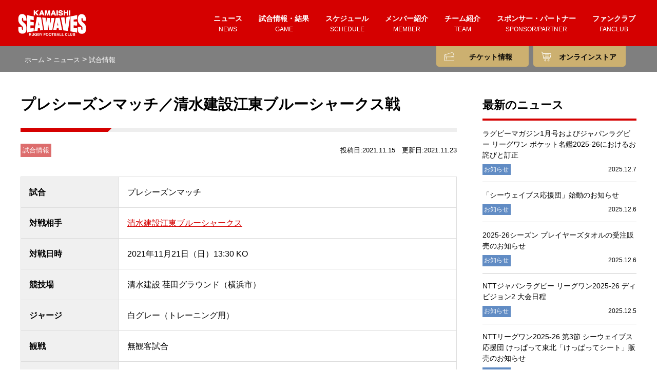

--- FILE ---
content_type: text/html; charset=UTF-8
request_url: https://kamaishi-seawaves.com/news/game/5134/
body_size: 19231
content:
<!doctype html><html lang="ja"
	prefix="og: https://ogp.me/ns#" >
<head>
	<meta charset="UTF-8">
	<meta name="viewport" content="width=device-width, initial-scale=1">
	<link rel="profile" href="https://gmpg.org/xfn/11">
	
	<!-- Google tag (gtag.js) -->
<script async src="https://www.googletagmanager.com/gtag/js?id=G-CPZDL837RK"></script>
<script>
  window.dataLayer = window.dataLayer || [];
  function gtag(){dataLayer.push(arguments);}
  gtag('js', new Date());

  gtag('config', 'G-CPZDL837RK');
</script>
	
		<title>プレシーズンマッチ／清水建設江東ブルーシャークス戦 | 日本製鉄釜石シーウェイブス</title>

		<!-- All in One SEO 4.1.4.5 -->
		<meta name="description" content="試合 プレシーズンマッチ 対戦相手 清水建設江東ブルーシャークス 対戦日時 2021年11月21日（日）13:30 KO 競技場 清水建設 荏田グラウンド（横浜市） ジャージ 白グレー（トレーニング用） 観戦 無観客試合 […]" />
		<meta name="robots" content="max-snippet:-1, max-image-preview:large, max-video-preview:-1" />
		<link rel="canonical" href="https://kamaishi-seawaves.com/news/game/5134/" />
		<meta property="og:locale" content="ja_JP" />
		<meta property="og:site_name" content="日本製鉄釜石シーウェイブス" />
		<meta property="og:type" content="article" />
		<meta property="og:title" content="プレシーズンマッチ／清水建設江東ブルーシャークス戦 | 日本製鉄釜石シーウェイブス" />
		<meta property="og:description" content="試合 プレシーズンマッチ 対戦相手 清水建設江東ブルーシャークス 対戦日時 2021年11月21日（日）13:30 KO 競技場 清水建設 荏田グラウンド（横浜市） ジャージ 白グレー（トレーニング用） 観戦 無観客試合 […]" />
		<meta property="og:url" content="https://kamaishi-seawaves.com/news/game/5134/" />
		<meta property="og:image" content="https://kamaishi-seawaves.com/wp/wp-content/uploads/2021/11/thum_1121-shimizu.jpg" />
		<meta property="og:image:secure_url" content="https://kamaishi-seawaves.com/wp/wp-content/uploads/2021/11/thum_1121-shimizu.jpg" />
		<meta property="og:image:width" content="1500" />
		<meta property="og:image:height" content="1000" />
		<meta property="article:published_time" content="2021-11-15T07:05:07+00:00" />
		<meta property="article:modified_time" content="2021-11-23T06:00:00+00:00" />
		<meta property="article:publisher" content="https://www.facebook.com/KamaishiSW" />
		<meta name="twitter:card" content="summary_large_image" />
		<meta name="twitter:site" content="@KamaishiSW" />
		<meta name="twitter:domain" content="kamaishi-seawaves.com" />
		<meta name="twitter:title" content="プレシーズンマッチ／清水建設江東ブルーシャークス戦 | 日本製鉄釜石シーウェイブス" />
		<meta name="twitter:description" content="試合 プレシーズンマッチ 対戦相手 清水建設江東ブルーシャークス 対戦日時 2021年11月21日（日）13:30 KO 競技場 清水建設 荏田グラウンド（横浜市） ジャージ 白グレー（トレーニング用） 観戦 無観客試合 […]" />
		<meta name="twitter:creator" content="@KamaishiSW" />
		<meta name="twitter:image" content="https://kamaishi-seawaves.com/wp/wp-content/uploads/2021/11/thum_1121-shimizu.jpg" />
		<script type="application/ld+json" class="aioseo-schema">
			{"@context":"https:\/\/schema.org","@graph":[{"@type":"WebSite","@id":"https:\/\/kamaishi-seawaves.com\/#website","url":"https:\/\/kamaishi-seawaves.com\/","name":"\u65e5\u672c\u88fd\u9244\u91dc\u77f3\u30b7\u30fc\u30a6\u30a7\u30a4\u30d6\u30b9","inLanguage":"ja","publisher":{"@id":"https:\/\/kamaishi-seawaves.com\/#organization"}},{"@type":"Organization","@id":"https:\/\/kamaishi-seawaves.com\/#organization","name":"\u65e5\u672c\u88fd\u9244\u91dc\u77f3\u30b7\u30fc\u30a6\u30a7\u30a4\u30d6\u30b9","url":"https:\/\/kamaishi-seawaves.com\/","logo":{"@type":"ImageObject","@id":"https:\/\/kamaishi-seawaves.com\/#organizationLogo","url":"https:\/\/kamaishi-seawaves.com\/wp\/wp-content\/uploads\/2020\/10\/sw-ogp.png","width":1200,"height":630},"image":{"@id":"https:\/\/kamaishi-seawaves.com\/#organizationLogo"},"sameAs":["https:\/\/www.facebook.com\/KamaishiSW","https:\/\/twitter.com\/KamaishiSW","https:\/\/www.instagram.com\/kamaishi_seawaves\/"]},{"@type":"BreadcrumbList","@id":"https:\/\/kamaishi-seawaves.com\/news\/game\/5134\/#breadcrumblist","itemListElement":[{"@type":"ListItem","@id":"https:\/\/kamaishi-seawaves.com\/#listItem","position":1,"item":{"@type":"WebPage","@id":"https:\/\/kamaishi-seawaves.com\/","name":"\u30db\u30fc\u30e0","description":"\u65e5\u672c\u88fd\u9244\u91dc\u77f3\u30b7\u30fc\u30a6\u30a7\u30a4\u30d6\u30b9\u306f\u3001\u5ca9\u624b\u770c\u91dc\u77f3\u5e02\u3092\u62e0\u70b9\u3068\u3057\u3001\u30b8\u30e3\u30d1\u30f3\u30e9\u30b0\u30d3\u30fc \u30ea\u30fc\u30b0\u30ef\u30f3\u306b\u6240\u5c5e\u3059\u308b\u5730\u57df\u578b\u30af\u30e9\u30d6\u30c1\u30fc\u30e0\u3067\u3059\u3002\u30e9\u30b0\u30d3\u30fc\u7af6\u6280\u306b\u304a\u3044\u3066\u5e38\u306b\u30c8\u30c3\u30d7\u30ec\u30d9\u30eb\u3092\u76ee\u6307\u3059\u4e00\u65b9\u3067\u3001\u91dc\u77f3\u3001\u5ca9\u624b\u3001\u305d\u3057\u3066\u6771\u5317\u306e\u30b9\u30dd\u30fc\u30c4\u632f\u8208\u3068\u666e\u53ca\u306b\u8ca2\u732e\u3057\u3001\u5730\u57df\u306b\u6839\u4ed8\u3044\u305f\u30af\u30e9\u30d6\u4f5c\u308a\u3092\u76ee\u6a19\u3068\u3057\u3066\u304a\u308a\u307e\u3059\u3002","url":"https:\/\/kamaishi-seawaves.com\/"},"nextItem":"https:\/\/kamaishi-seawaves.com\/news\/game\/5134\/#listItem"},{"@type":"ListItem","@id":"https:\/\/kamaishi-seawaves.com\/news\/game\/5134\/#listItem","position":2,"item":{"@type":"WebPage","@id":"https:\/\/kamaishi-seawaves.com\/news\/game\/5134\/","name":"\u30d7\u30ec\u30b7\u30fc\u30ba\u30f3\u30de\u30c3\u30c1\uff0f\u6e05\u6c34\u5efa\u8a2d\u6c5f\u6771\u30d6\u30eb\u30fc\u30b7\u30e3\u30fc\u30af\u30b9\u6226","description":"\u8a66\u5408 \u30d7\u30ec\u30b7\u30fc\u30ba\u30f3\u30de\u30c3\u30c1 \u5bfe\u6226\u76f8\u624b \u6e05\u6c34\u5efa\u8a2d\u6c5f\u6771\u30d6\u30eb\u30fc\u30b7\u30e3\u30fc\u30af\u30b9 \u5bfe\u6226\u65e5\u6642 2021\u5e7411\u670821\u65e5\uff08\u65e5\uff0913:30 KO \u7af6\u6280\u5834 \u6e05\u6c34\u5efa\u8a2d \u834f\u7530\u30b0\u30e9\u30a6\u30f3\u30c9\uff08\u6a2a\u6d5c\u5e02\uff09 \u30b8\u30e3\u30fc\u30b8 \u767d\u30b0\u30ec\u30fc\uff08\u30c8\u30ec\u30fc\u30cb\u30f3\u30b0\u7528\uff09 \u89b3\u6226 \u7121\u89b3\u5ba2\u8a66\u5408 [\u2026]","url":"https:\/\/kamaishi-seawaves.com\/news\/game\/5134\/"},"previousItem":"https:\/\/kamaishi-seawaves.com\/#listItem"}]},{"@type":"Person","@id":"https:\/\/kamaishi-seawaves.com\/author\/kmsw\/#author","url":"https:\/\/kamaishi-seawaves.com\/author\/kmsw\/","name":"kmsw","sameAs":["https:\/\/twitter.com\/KamaishiSW","https:\/\/www.instagram.com\/kamaishi_seawaves\/"]},{"@type":"WebPage","@id":"https:\/\/kamaishi-seawaves.com\/news\/game\/5134\/#webpage","url":"https:\/\/kamaishi-seawaves.com\/news\/game\/5134\/","name":"\u30d7\u30ec\u30b7\u30fc\u30ba\u30f3\u30de\u30c3\u30c1\uff0f\u6e05\u6c34\u5efa\u8a2d\u6c5f\u6771\u30d6\u30eb\u30fc\u30b7\u30e3\u30fc\u30af\u30b9\u6226 | \u65e5\u672c\u88fd\u9244\u91dc\u77f3\u30b7\u30fc\u30a6\u30a7\u30a4\u30d6\u30b9","description":"\u8a66\u5408 \u30d7\u30ec\u30b7\u30fc\u30ba\u30f3\u30de\u30c3\u30c1 \u5bfe\u6226\u76f8\u624b \u6e05\u6c34\u5efa\u8a2d\u6c5f\u6771\u30d6\u30eb\u30fc\u30b7\u30e3\u30fc\u30af\u30b9 \u5bfe\u6226\u65e5\u6642 2021\u5e7411\u670821\u65e5\uff08\u65e5\uff0913:30 KO \u7af6\u6280\u5834 \u6e05\u6c34\u5efa\u8a2d \u834f\u7530\u30b0\u30e9\u30a6\u30f3\u30c9\uff08\u6a2a\u6d5c\u5e02\uff09 \u30b8\u30e3\u30fc\u30b8 \u767d\u30b0\u30ec\u30fc\uff08\u30c8\u30ec\u30fc\u30cb\u30f3\u30b0\u7528\uff09 \u89b3\u6226 \u7121\u89b3\u5ba2\u8a66\u5408 [\u2026]","inLanguage":"ja","isPartOf":{"@id":"https:\/\/kamaishi-seawaves.com\/#website"},"breadcrumb":{"@id":"https:\/\/kamaishi-seawaves.com\/news\/game\/5134\/#breadcrumblist"},"author":"https:\/\/kamaishi-seawaves.com\/author\/kmsw\/#author","creator":"https:\/\/kamaishi-seawaves.com\/author\/kmsw\/#author","image":{"@type":"ImageObject","@id":"https:\/\/kamaishi-seawaves.com\/#mainImage","url":"https:\/\/kamaishi-seawaves.com\/wp\/wp-content\/uploads\/2021\/11\/thum_1121-shimizu.jpg","width":1500,"height":1000,"caption":"\u30d7\u30ec\u30b7\u30fc\u30ba\u30f3\u30de\u30c3\u30c1\uff0f\u6e05\u6c34\u5efa\u8a2d\u6c5f\u6771\u30d6\u30eb\u30fc\u30b7\u30e3\u30fc\u30af\u30b9\u6226"},"primaryImageOfPage":{"@id":"https:\/\/kamaishi-seawaves.com\/news\/game\/5134\/#mainImage"},"datePublished":"2021-11-15T07:05:07+09:00","dateModified":"2021-11-23T06:00:00+09:00"},{"@type":"Article","@id":"https:\/\/kamaishi-seawaves.com\/news\/game\/5134\/#article","name":"\u30d7\u30ec\u30b7\u30fc\u30ba\u30f3\u30de\u30c3\u30c1\uff0f\u6e05\u6c34\u5efa\u8a2d\u6c5f\u6771\u30d6\u30eb\u30fc\u30b7\u30e3\u30fc\u30af\u30b9\u6226 | \u65e5\u672c\u88fd\u9244\u91dc\u77f3\u30b7\u30fc\u30a6\u30a7\u30a4\u30d6\u30b9","description":"\u8a66\u5408 \u30d7\u30ec\u30b7\u30fc\u30ba\u30f3\u30de\u30c3\u30c1 \u5bfe\u6226\u76f8\u624b \u6e05\u6c34\u5efa\u8a2d\u6c5f\u6771\u30d6\u30eb\u30fc\u30b7\u30e3\u30fc\u30af\u30b9 \u5bfe\u6226\u65e5\u6642 2021\u5e7411\u670821\u65e5\uff08\u65e5\uff0913:30 KO \u7af6\u6280\u5834 \u6e05\u6c34\u5efa\u8a2d \u834f\u7530\u30b0\u30e9\u30a6\u30f3\u30c9\uff08\u6a2a\u6d5c\u5e02\uff09 \u30b8\u30e3\u30fc\u30b8 \u767d\u30b0\u30ec\u30fc\uff08\u30c8\u30ec\u30fc\u30cb\u30f3\u30b0\u7528\uff09 \u89b3\u6226 \u7121\u89b3\u5ba2\u8a66\u5408 [\u2026]","inLanguage":"ja","headline":"\u30d7\u30ec\u30b7\u30fc\u30ba\u30f3\u30de\u30c3\u30c1\uff0f\u6e05\u6c34\u5efa\u8a2d\u6c5f\u6771\u30d6\u30eb\u30fc\u30b7\u30e3\u30fc\u30af\u30b9\u6226","author":{"@id":"https:\/\/kamaishi-seawaves.com\/author\/kmsw\/#author"},"publisher":{"@id":"https:\/\/kamaishi-seawaves.com\/#organization"},"datePublished":"2021-11-15T07:05:07+09:00","dateModified":"2021-11-23T06:00:00+09:00","articleSection":"\u8a66\u5408\u60c5\u5831","mainEntityOfPage":{"@id":"https:\/\/kamaishi-seawaves.com\/news\/game\/5134\/#webpage"},"isPartOf":{"@id":"https:\/\/kamaishi-seawaves.com\/news\/game\/5134\/#webpage"},"image":{"@type":"ImageObject","@id":"https:\/\/kamaishi-seawaves.com\/#articleImage","url":"https:\/\/kamaishi-seawaves.com\/wp\/wp-content\/uploads\/2021\/11\/thum_1121-shimizu.jpg","width":1500,"height":1000,"caption":"\u30d7\u30ec\u30b7\u30fc\u30ba\u30f3\u30de\u30c3\u30c1\uff0f\u6e05\u6c34\u5efa\u8a2d\u6c5f\u6771\u30d6\u30eb\u30fc\u30b7\u30e3\u30fc\u30af\u30b9\u6226"}}]}
		</script>
		<script type="text/javascript" >
			window.ga=window.ga||function(){(ga.q=ga.q||[]).push(arguments)};ga.l=+new Date;
			ga('create', "UA-157595922-1", 'auto');
			ga('send', 'pageview');
		</script>
		<script async src="https://www.google-analytics.com/analytics.js"></script>
		<!-- All in One SEO -->

<link rel='dns-prefetch' href='//s.w.org' />
<link rel="alternate" type="application/rss+xml" title="日本製鉄釜石シーウェイブス &raquo; フィード" href="https://kamaishi-seawaves.com/feed/" />
<link rel="alternate" type="application/rss+xml" title="日本製鉄釜石シーウェイブス &raquo; コメントフィード" href="https://kamaishi-seawaves.com/comments/feed/" />
		<script>
			window._wpemojiSettings = {"baseUrl":"https:\/\/s.w.org\/images\/core\/emoji\/13.0.0\/72x72\/","ext":".png","svgUrl":"https:\/\/s.w.org\/images\/core\/emoji\/13.0.0\/svg\/","svgExt":".svg","source":{"concatemoji":"https:\/\/kamaishi-seawaves.com\/wp\/wp-includes\/js\/wp-emoji-release.min.js?ver=5.5.17"}};
			!function(e,a,t){var n,r,o,i=a.createElement("canvas"),p=i.getContext&&i.getContext("2d");function s(e,t){var a=String.fromCharCode;p.clearRect(0,0,i.width,i.height),p.fillText(a.apply(this,e),0,0);e=i.toDataURL();return p.clearRect(0,0,i.width,i.height),p.fillText(a.apply(this,t),0,0),e===i.toDataURL()}function c(e){var t=a.createElement("script");t.src=e,t.defer=t.type="text/javascript",a.getElementsByTagName("head")[0].appendChild(t)}for(o=Array("flag","emoji"),t.supports={everything:!0,everythingExceptFlag:!0},r=0;r<o.length;r++)t.supports[o[r]]=function(e){if(!p||!p.fillText)return!1;switch(p.textBaseline="top",p.font="600 32px Arial",e){case"flag":return s([127987,65039,8205,9895,65039],[127987,65039,8203,9895,65039])?!1:!s([55356,56826,55356,56819],[55356,56826,8203,55356,56819])&&!s([55356,57332,56128,56423,56128,56418,56128,56421,56128,56430,56128,56423,56128,56447],[55356,57332,8203,56128,56423,8203,56128,56418,8203,56128,56421,8203,56128,56430,8203,56128,56423,8203,56128,56447]);case"emoji":return!s([55357,56424,8205,55356,57212],[55357,56424,8203,55356,57212])}return!1}(o[r]),t.supports.everything=t.supports.everything&&t.supports[o[r]],"flag"!==o[r]&&(t.supports.everythingExceptFlag=t.supports.everythingExceptFlag&&t.supports[o[r]]);t.supports.everythingExceptFlag=t.supports.everythingExceptFlag&&!t.supports.flag,t.DOMReady=!1,t.readyCallback=function(){t.DOMReady=!0},t.supports.everything||(n=function(){t.readyCallback()},a.addEventListener?(a.addEventListener("DOMContentLoaded",n,!1),e.addEventListener("load",n,!1)):(e.attachEvent("onload",n),a.attachEvent("onreadystatechange",function(){"complete"===a.readyState&&t.readyCallback()})),(n=t.source||{}).concatemoji?c(n.concatemoji):n.wpemoji&&n.twemoji&&(c(n.twemoji),c(n.wpemoji)))}(window,document,window._wpemojiSettings);
		</script>
		<style>
img.wp-smiley,
img.emoji {
	display: inline !important;
	border: none !important;
	box-shadow: none !important;
	height: 1em !important;
	width: 1em !important;
	margin: 0 .07em !important;
	vertical-align: -0.1em !important;
	background: none !important;
	padding: 0 !important;
}
</style>
	<link rel='stylesheet' id='sbi_styles-css'  href='https://kamaishi-seawaves.com/wp/wp-content/plugins/instagram-feed/css/sbi-styles.min.css?ver=6.6.1' media='all' />
<link rel='stylesheet' id='wp-block-library-css'  href='https://kamaishi-seawaves.com/wp/wp-includes/css/dist/block-library/style.min.css?ver=5.5.17' media='all' />
<link rel='stylesheet' id='fancybox-css'  href='https://kamaishi-seawaves.com/wp/wp-content/plugins/w3dev-fancybox/fancybox/jquery.fancybox.min.css?ver=5.5.17' media='all' />
<link rel='stylesheet' id='kmsw-style-css'  href='https://kamaishi-seawaves.com/wp/wp-content/themes/kmsw/style.css?ver=202512070311' media='all' />
<link rel='stylesheet' id='kmsw-style-bg-css'  href='https://kamaishi-seawaves.com/wp/wp-content/themes/kmsw/header-bg.css?ver=202512070311' media='all' />
<link rel='stylesheet' id='slick-style-css'  href='https://kamaishi-seawaves.com/wp/wp-content/themes/kmsw/css/slick.css?ver=1.8.1' media='all' />
<script src='https://kamaishi-seawaves.com/wp/wp-includes/js/jquery/jquery.js?ver=1.12.4-wp' id='jquery-core-js'></script>
<link rel="https://api.w.org/" href="https://kamaishi-seawaves.com/wp-json/" /><link rel="alternate" type="application/json" href="https://kamaishi-seawaves.com/wp-json/wp/v2/posts/5134" /><link rel="EditURI" type="application/rsd+xml" title="RSD" href="https://kamaishi-seawaves.com/wp/xmlrpc.php?rsd" />
<link rel="wlwmanifest" type="application/wlwmanifest+xml" href="https://kamaishi-seawaves.com/wp/wp-includes/wlwmanifest.xml" /> 
<link rel='prev' title='昨シーズンで退団した選手のセレモニーを行います' href='https://kamaishi-seawaves.com/news/info/5098/' />
<link rel='next' title='2021-2022 オフィシャルサプライヤー契約締結のお知らせ' href='https://kamaishi-seawaves.com/news/info/5184/' />
<meta name="generator" content="WordPress 5.5.17" />
<link rel='shortlink' href='https://kamaishi-seawaves.com/?p=5134' />
<link rel="alternate" type="application/json+oembed" href="https://kamaishi-seawaves.com/wp-json/oembed/1.0/embed?url=https%3A%2F%2Fkamaishi-seawaves.com%2Fnews%2Fgame%2F5134%2F" />
<link rel="alternate" type="text/xml+oembed" href="https://kamaishi-seawaves.com/wp-json/oembed/1.0/embed?url=https%3A%2F%2Fkamaishi-seawaves.com%2Fnews%2Fgame%2F5134%2F&#038;format=xml" />
		<style type="text/css">
					.site-title a,
			.site-description {
				color: #ffffff;
			}
				</style>
		<link rel="icon" href="https://kamaishi-seawaves.com/wp/wp-content/uploads/2021/07/cropped-kamaishi_seawaves-32x32.png" sizes="32x32" />
<link rel="icon" href="https://kamaishi-seawaves.com/wp/wp-content/uploads/2021/07/cropped-kamaishi_seawaves-192x192.png" sizes="192x192" />
<link rel="apple-touch-icon" href="https://kamaishi-seawaves.com/wp/wp-content/uploads/2021/07/cropped-kamaishi_seawaves-180x180.png" />
<meta name="msapplication-TileImage" content="https://kamaishi-seawaves.com/wp/wp-content/uploads/2021/07/cropped-kamaishi_seawaves-270x270.png" />
	<script src='https://kamaishi-seawaves.com/wp/wp-content/themes/kmsw/js/fitie.js?ver=1.0.0' id='fitie-js'></script>
	<script type="text/javascript">
		jQuery(document).ready(function($){
			
  			$('a[href^="#"]').click(function(){
    			var speed = 500;
    			var href= $(this).attr("href");
    			var target = $(href == "#" || href == "" ? 'html' : href);
    			var position = target.offset().top;
    			$("html, body").animate({scrollTop:position}, speed, "swing");
    				return false;
  			});
			
			$('.hamburger').click(function() {
        		$(this).toggleClass('active');
 
        	if ($(this).hasClass('active')) {
            	$('body').addClass('active');
        	} else {
            	$('body').removeClass('active');
        	}
    		});
			
			if ($('li').hasClass('menu-item-has-children')) {
				$('li.menu-item-has-children').prepend('<div class="sub-menu-button"></div>');
    		}
			$('.sub-menu-button').click(function() {
				$(this).toggleClass('pull');
				if ($(this).hasClass('pull')) {
            		$('.sub-menu').slideDown('fast');
        		} else {
            	$('.sub-menu').slideUp();
        		}
    		});				
		});
	</script>
</head>
<body class="post-template-default single single-post postid-5134 single-format-standard wp-custom-logo no-sidebar">	<a class="skip-link screen-reader-text" href="#primary">Skip to content</a>
		<header id="masthead" class="site-header">
		<div class="site-branding"><a href="https://kamaishi-seawaves.com/" class="custom-logo-link" rel="home"><img width="152" height="57" src="https://kamaishi-seawaves.com/wp/wp-content/uploads/2020/09/logo.svg" class="custom-logo" alt="日本製鉄釜石シーウェイブス" /></a></div><!-- .site-branding -->
		<nav id="site-navigation" class="main-navigation">
			<div class="hamburger">
  				<span></span>
  				<span></span>
  				<span></span>
			</div>
			<div class="gnb-area">
			<div class="bnr">
				<div class="bnr-area ticket"><a href="https://kamaishi-seawaves.com/ticket/">チケット情報</a></div>
				<div class="bnr-area online-store"><a href="https://kamaishi-seawaves.com/store" target="_blank" rel="noopener noreferrer">オンラインストア</a></div>
			</div>
			<ul><li id="menu-item-398" class="menu-item menu-item-type-taxonomy menu-item-object-category current-post-ancestor menu-item-398"><a title="NEWS" href="https://kamaishi-seawaves.com/news/">ニュース<span>NEWS</span></a></li>
<li id="menu-item-399" class="menu-item menu-item-type-post_type menu-item-object-page menu-item-399"><a title="GAME" href="https://kamaishi-seawaves.com/game/">試合情報・結果<span>GAME</span></a></li>
<li id="menu-item-400" class="menu-item menu-item-type-post_type menu-item-object-page menu-item-400"><a title="SCHEDULE" href="https://kamaishi-seawaves.com/schedule/">スケジュール<span>SCHEDULE</span></a></li>
<li id="menu-item-401" class="menu-item menu-item-type-post_type menu-item-object-page menu-item-401"><a title="MEMBER" href="https://kamaishi-seawaves.com/member/">メンバー紹介<span>MEMBER</span></a></li>
<li id="menu-item-403" class="menu-item menu-item-type-post_type menu-item-object-page menu-item-has-children menu-item-403"><a title="TEAM" href="https://kamaishi-seawaves.com/team/">チーム紹介<span>TEAM</span></a>
<ul class="sub-menu">
	<li id="menu-item-430" class="menu-item menu-item-type-custom menu-item-object-custom menu-item-430"><a href="http://kamaishi-seawaves.com/team/">チームについて<span></span></a></li>
	<li id="menu-item-799" class="menu-item menu-item-type-post_type menu-item-object-page menu-item-799"><a href="https://kamaishi-seawaves.com/team/home-ground/">ホームグラウンド<span></span></a></li>
	<li id="menu-item-429" class="menu-item menu-item-type-post_type menu-item-object-page menu-item-429"><a href="https://kamaishi-seawaves.com/team/history/">シーズンレビュー<span></span></a></li>
	<li id="menu-item-8660" class="menu-item menu-item-type-post_type menu-item-object-page menu-item-8660"><a href="https://kamaishi-seawaves.com/team/academy">アカデミー<span></span></a></li>
	<li id="menu-item-801" class="menu-item menu-item-type-post_type menu-item-object-page menu-item-801"><a href="https://kamaishi-seawaves.com/team/swjr/">ジュニア<span></span></a></li>
	<li id="menu-item-800" class="menu-item menu-item-type-post_type menu-item-object-page menu-item-800"><a href="https://kamaishi-seawaves.com/team/mascot/">マスコット<span></span></a></li>
	<li id="menu-item-5126" class="menu-item menu-item-type-post_type menu-item-object-page menu-item-5126"><a href="https://kamaishi-seawaves.com/team/mascot_nakap/">マスコット なかぴー<span></span></a></li>
</ul>
</li>
<li id="menu-item-404" class="menu-item menu-item-type-post_type menu-item-object-page menu-item-404"><a title="SPONSOR/PARTNER" href="https://kamaishi-seawaves.com/sponsor/">スポンサー・パートナー<span>SPONSOR/PARTNER</span></a></li>
<li id="menu-item-4833" class="menu-item menu-item-type-post_type menu-item-object-page menu-item-4833"><a title="FANCLUB" href="https://kamaishi-seawaves.com/fanclub/">ファンクラブ<span>FANCLUB</span></a></li>
			</ul>
			<div class="other-area">
				<a href="https://kamaishi-seawaves.com/kamaishi/">ラグビーのまち釜石</a>　|　<a href="https://kamaishi-seawaves.com/rugby-guide/">ラグビー入門</a><br>
				<a href="https://kamaishi-seawaves.com/faq/">よくある質問</a>　|　<a href="https://kamaishi-seawaves.com/contact/">お問い合わせ</a>　|　<a href="https://kamaishi-seawaves.com/link/">関連リンク</a><br>
				<a href="https://kamaishi-seawaves.com/site-policy">サイトポリシー</a>　|　<a href="https://kamaishi-seawaves.com/privacy-policy/">プライバシーポリシー</a>
				<div class="gnb-sns">
					<a href="https://twitter.com/KamaishiSW" target="_blank"><img src="https://kamaishi-seawaves.com/wp/wp-content/themes/kmsw/assets/ig_wh.svg"></a>
					<a href="https://www.facebook.com/KamaishiSW/" target="_blank"><img src="https://kamaishi-seawaves.com/wp/wp-content/themes/kmsw/assets/fb_wh.svg"></a>
					<a href="https://www.instagram.com/kamaishi_seawaves/" target="_blank"><img src="https://kamaishi-seawaves.com/wp/wp-content/themes/kmsw/assets/tw_wh.svg"></a>
				</div>
			</div>
			</div>
		</nav><!-- #site-navigation -->
		<nav id="sub-navigation" class="sub-navigation">
			<div class="sub-item ticket"><a href="https://kamaishi-seawaves.com/ticket/">チケット情報</a></div>
			<div class="sub-item online-store"><a href="https://kamaishi-seawaves.com/store" target="_blank" rel="noopener noreferrer">オンラインストア</a></div>
		</nav>
	</header><!-- #masthead -->
		<div class="breadcrumbs">
		<div class="container-margin">
		<div class="bc-area"><!-- Breadcrumb NavXT 6.5.0 -->
<span property="itemListElement" typeof="ListItem"><a property="item" typeof="WebPage" title="Go to 日本製鉄釜石シーウェイブス." href="https://kamaishi-seawaves.com" class="home" ><span property="name">ホーム</span></a><meta property="position" content="1"></span>&nbsp;&gt;&nbsp;<span property="itemListElement" typeof="ListItem"><a property="item" typeof="WebPage" title="Go to the ニュース category archives." href="https://kamaishi-seawaves.com/news/" class="taxonomy category" ><span property="name">ニュース</span></a><meta property="position" content="2"></span>&nbsp;&gt;&nbsp;<span property="itemListElement" typeof="ListItem"><a property="item" typeof="WebPage" title="Go to the 試合情報 category archives." href="https://kamaishi-seawaves.com/news/game/" class="taxonomy category" aria-current="page"><span property="name">試合情報</span></a><meta property="position" content="3"></span></div>
		<div class="bnr-area"><a href="https://kamaishi-seawaves.com/fanclub/">ファンクラブ会員募集中</a></div>
			</div>
	</div>
  <header class="entry-header news">
  		<div class="container-header">
  		<h1>
        NEWS
				<span>ニュース</span>
      </h1>
  	</div>
  </header><!-- .entry-header -->
  <main id="primary" class="site-main">
  <div class="container-margin clm-2 news">
		<article id="post-5134" class="post-5134 post type-post status-publish format-standard has-post-thumbnail hentry category-game">
	<div class="entry-content">
			<h2>プレシーズンマッチ／清水建設江東ブルーシャークス戦</h2>
				<p class="news-meta"><span class="meta game">試合情報</span><span>投稿日:2021.11.15　更新日:2021.11.23</span></p>
		<table class="contact">
<tr>
<th>試合</th>
<td>プレシーズンマッチ</td>
</tr>
<tr>
<th>対戦相手</th>
<td><a href="https://blue-sharks.jp/" rel="noopener noreferrer" target="_blank">清水建設江東ブルーシャークス</a></td>
</tr>
<tr>
<th>対戦日時</th>
<td>2021年11月21日（日）13:30 KO</td>
</tr>
<tr>
<th>競技場</th>
<td>清水建設 荏田グラウンド（横浜市）</td>
</tr>
<tr>
<th>ジャージ</th>
<td>白グレー（トレーニング用）</td>
</tr>
<tr>
<th>観戦</th>
<td>無観客試合</td>
</tr>
<tr>
<th>ライブ配信</th>
<td>観戦アプリ <a href="https://spo.live/" rel="noopener noreferrer" target="_blank">SpoLive</a><br />
アプリのダウンロードはこちら <a href="http://spo.live/r/ios" rel="noopener noreferrer" target="_blank">iOS用</a> / <a href="https://spo.live/r/android" rel="noopener noreferrer" target="_blank">Android用</a><br />
・清水建設江東ブルーシャークスによる配信</td>
</tr>
</table>
<div class="game-result">
<table>
<tbody>
<tr>
<td colspan="2" width="39%"><img src=https://kamaishi-seawaves.com/wp/wp-content/themes/kmsw/assets/kamaishi_seawaves_02.png></td>
<td class="win" width="22%">63-14<span>WIN</span></td>
<td colspan="2" width="39%"><img src=https://kamaishi-seawaves.com/wp/wp-content/themes/kmsw/assets/bluesharks.png></td>
</tr>
<tr>
<th>前半</th>
<th>後半</th>
<th></th>
<th>前半</th>
<th>後半</th>
</tr>
<tr>
<td>4</td>
<td>7</td>
<td>T</td>
<td>2</td>
<td>0</td>
</tr>
<tr>
<td>3</td>
<td>1</td>
<td>G</td>
<td>2</td>
<td>0</td>
</tr>
<tr>
<td>0</td>
<td>0</td>
<td>PT</td>
<td>0</td>
<td>0</td>
</tr>
<tr>
<td>0</td>
<td>0</td>
<td>PG</td>
<td>0</td>
<td>0</td>
</tr>
<tr>
<td>0</td>
<td>0</td>
<td>DG</td>
<td>0</td>
<td>0</td>
</tr>
<tr>
<td>26</td>
<td>37</td>
<td>小計</td>
<td>14</td>
<td>0</td>
</tr>
</tbody>
</table>
</div>
<h3>メンバー</h3>
<p><img loading="lazy" src="https://kamaishi-seawaves.com/wp/wp-content/uploads/2021/11/senpatsu_red_20211121_shiizu.jpg" alt="プレシーズンマッチ／清水建設江東ブルーシャークス戦" width="1500" height="1792" class="alignnone size-full wp-image-5251" srcset="https://kamaishi-seawaves.com/wp/wp-content/uploads/2021/11/senpatsu_red_20211121_shiizu.jpg 1500w, https://kamaishi-seawaves.com/wp/wp-content/uploads/2021/11/senpatsu_red_20211121_shiizu-768x918.jpg 768w, https://kamaishi-seawaves.com/wp/wp-content/uploads/2021/11/senpatsu_red_20211121_shiizu-1286x1536.jpg 1286w" sizes="(max-width: 1500px) 100vw, 1500px" /></p>
<dl class="game-member">
<div>
<dt>Starting</dt>
<dd><a href="https://kamaishi-seawaves.com/member/makoto-somazawa">杣澤 誠</a></dd>
<dd><a href="https://kamaishi-seawaves.com/member/taiki-ito">伊藤 大輝</a></dd>
<dd><a href="https://kamaishi-seawaves.com/member/shinki-ushikubo">牛窪 心希</a></dd>
<dd><a href="https://kamaishi-seawaves.com/member/benjamin-nee-nee">ベンジャミン・ニーニー</a></dd>
<dd><a href="https://kamaishi-seawaves.com/member/charles-matthews/">チャールズ・マシュー</a></dd>
<dd><a href="https://kamaishi-seawaves.com/member/ryota-kono">河野 良太</a>[ゲームキャプテン]</dd>
<dd><a href="https://kamaishi-seawaves.com/member/naoki-ono/">王野 尚希</a></dd>
<dd><a href="https://kamaishi-seawaves.com/member/yuto-ueda">上田 宥人</a></dd>
<dd><a href="https://kamaishi-seawaves.com/member/yohei-murakami/">村上 陽平</a></dd>
<dd><a href="https://kamaishi-seawaves.com/member/ryoma-nakamura">中村 良真</a></dd>
<dd><a href="https://kamaishi-seawaves.com/member/gen-sasaki/">佐々木 絃</a></dd>
<dd><a href="https://kamaishi-seawaves.com/member/shuta-fukushi/">福士 周太</a></dd>
<dd><a href="https://kamaishi-seawaves.com/member/yuki-sugahara">菅原 祐輝</a></dd>
<dd><a href="https://kamaishi-seawaves.com/member/ryotaro-kaga">加賀 亮太郎</a></dd>
<dd><a href="https://kamaishi-seawaves.com/member/yutaro-murai">村井 佑太朗</a></dd>
</div>
<div>
<dt>Reserves</dt>
<dd><span class="jersey-no">23</span><a href="https://kamaishi-seawaves.com/member/tomoki-nobeta/">延田 朋樹</a></dd>
<dd><span class="jersey-no">42</span><a href="https://kamaishi-seawaves.com/member/kan-yoshino">芳野 寛</a></dd>
<dd><span class="jersey-no">54</span><a href="https://kamaishi-seawaves.com/member/morgan-mitchell">モーガン・ミッチェル</a></dd>
<dd><span class="jersey-no">38</span><a href="https://kamaishi-seawaves.com/member/shoji-misaki">美﨑 正次</a></dd>
<dd><span class="jersey-no">36</span><a href="https://kamaishi-seawaves.com/member/ryunosuke-yamada">山田 龍之介</a></dd>
<dd><span class="jersey-no">88</span><a href="https://kamaishi-seawaves.com/member/yuta-nakano">中野 裕太</a></dd>
<dd><span class="jersey-no">21</span><a href="https://kamaishi-seawaves.com/member/sam-henwood">サム・ヘンウッド</a></dd>
<dd><span class="jersey-no">27</span><a href="https://kamaishi-seawaves.com/member/tomasi-soqeta">ソンゲタ トマシ</a></dd>
<dd><span class="jersey-no">9</span><a href="https://kamaishi-seawaves.com/member/atsushi-minami">南 篤志</a></dd>
<dd><span class="jersey-no">57</span><a href="https://kamaishi-seawaves.com/member/ryo-kataoka">片岡 領</a></dd>
<dd><span class="jersey-no">11</span><a href="https://kamaishi-seawaves.com/member/kodai-ono">小野 航大</a></dd>
<dd><span class="jersey-no">53</span><a href="https://kamaishi-seawaves.com/member/gerdus-vanderwalt">ヘルダス・ファンデルヴォルト</a></dd>
<dd><span class="jersey-no">13</span><a href="https://kamaishi-seawaves.com/member/katsuto-hatanaka">畠中 豪士</a></dd>
<dd><span class="jersey-no">32</span><a href="https://kamaishi-seawaves.com/member/taisei-fukkoshi">吹越 大清</a></dd>
<dd><span class="jersey-no">60</span><a href="https://kamaishi-seawaves.com/member/yuju-takizawa">滝沢 祐樹</a></dd>
<dd><span class="jersey-no">8</span><a href="https://kamaishi-seawaves.com/member/takuya-takahashi">高橋 拓也</a</dd>
<dd><span class="jersey-no">24</span><a href="https://kamaishi-seawaves.com/member/atsushi-suzuki">鈴木 淳司</a></dd>
<dd><span class="jersey-no">33</span><a href="https://kamaishi-seawaves.com/member/tatsuji-yoshida">吉田 竜二</a></dd>
<dd><span class="jersey-no">49</span><a href="https://kamaishi-seawaves.com/member/ryota-tsukada">束田 涼太</a></dd>
<dd><span class="jersey-no">47</span><a href="https://kamaishi-seawaves.com/member/shodai-osada/">長田 将大</a></dd>
<dd><span class="jersey-no">35</span><a href="https://kamaishi-seawaves.com/member/katsumi-hatakeyama">畠山 克己</a></dd>
<dd><span class="jersey-no">37</span><a href="https://kamaishi-seawaves.com/member/sotaro-takahashi">高橋 聡太郎</a></dd>
<dd><span class="jersey-no">12</span><a href="https://kamaishi-seawaves.com/member/yuta-kimura">木村 優太</a></dd>
<dd><span class="jersey-no">52</span><a href="https://kamaishi-seawaves.com/member/daiyu-ishimori/">石森 大雄</a></dd>
<dd><span class="jersey-no">40</span><a href="https://kamaishi-seawaves.com/member/ken-chiba">千葉 健</a></dd>
<dd><span class="jersey-no">59</span><a href="https://kamaishi-seawaves.com/member/shuta-ujiie">氏家 柊太</a></dd>
<dd><span class="jersey-no">29</span><a href="https://kamaishi-seawaves.com/member/kaito-funaki">船木 海都</a></dd>
<dd><span class="jersey-no">26</span><a href="https://kamaishi-seawaves.com/member/nobutaka-kanto">関東 申峻</a></dd>
<dd><span class="jersey-no">34</span><a href="https://kamaishi-seawaves.com/member/hikaru-shimoyama">下山 輝</a></dd>
</div>
</dl>
<h3>マッチレポート</h3>
<p>2021年11月21日(日)、清水建設江東ブルーシャークス（以下、江東）の荏田グラウンドにてプレシーズンマッチが行われました。釜石は16日（火）から君津キャンプ（千葉県）を実施し、キャンプの成果を確認する意味でも大事なプレシーズンマッチでした。</p>
<p>前半開始のキックオフは白いジャージの釜石。キックオフ後いきなりゴールライン付近まで独走を許し、スコアゾーンに持ち込みながらカウンターを決められた昨シーズンの公式戦の記憶が蘇ります。釜石は立ち上がりを攻め込まれ前半4分、17分に連続トライを許し0-14とリードされてしまいます。早い時間に1本返したい釜石は前半21分、釜石陣でインターセプトしたボールを河野が相手ディフェンスを振り切り60m近い独走で中央にトライ！7-14と反撃を開始します。前半32分には相手陣でインターセプトしたボールを大きく右に展開し佐々木絃が右隅に飛び込んでトライ！ゴールも決まって14-14とし振り出しに戻します。相手のミスもあって続く前半35分にも中央に伊藤がトライを決めて21-14と逆転。更に前半終了間際にはラインアウトからのモールを押し込み河野がトライを決めて26-14とリードして前半が終了しました。</p>
<p>後半開始直後も釜石が自陣でターンオーバーするとヘンウッドが抜け出して中央にトライ！前半のよい流れをそのままに江東を攻め立てます。その後も狭いところを素早いパスワークから小野が左中間に、ラインアウトからのモールをヘンウッドが右隅に、更に江東陣のゴールラインドロップアウトから再開後のボールをつなぎ小野が右隅にトライ！立て続けに3トライを決めて48-14とリードを広げました。得点差がついてもディフェンスのプレッシャーを緩めない釜石はその後も畠中、南がトライ。最後はラインアウトからモールで一気に押し込みヘンウッドがトライ！後半は江東に得点を与えず攻め切って63-14で勝利しました。</p>
<h3>コメント</h3>
<p><img src="https://kamaishi-seawaves.com/wp/wp-content/uploads/2021/09/prf_deane-lutton.jpg" class="comment-img"><span style="color:#d50000;">■</span><b>ディーン・ラットンチームディレクター</b><br />
選手とスタッフは、新しいシステムを導入するために努力しています。今日は前向きな一歩となりました。次の試合では、さらに向上することを期待しています。ぜひ応援に来てください。リバイブ！</p>
<p>The Players and Staff are working hard to implement the new systems. Today was a positive step forward . We Look forward to improving in the next game .Please come and support us . Revive!</p>
<p><br class="comment-img-clear"></p>
<p><img src="https://kamaishi-seawaves.com/wp/wp-content/themes/kmsw/assets/member/ryota-kono_thum.jpg" class="comment-img"><span style="color:#d50000;">■</span><b>河野良太ゲームキャプテン</b><br />
いつも沢山の応援をしていただきありがとうございます。試合の入りの部分では課題が残りましたが、試合の中で修正できたことはよかったです。今日出た課題をしっかり修正し、いい状態でシーズンを迎えられるように頑張っていきます。引き続きご声援をよろしくお願いします。</p>
<p><br class="comment-img-clear"></p>
<p><img src="https://kamaishi-seawaves.com/wp/wp-content/themes/kmsw/assets/member/taiki-ito_thum.jpg" class="comment-img"><span style="color:#d50000;">■</span><b>伊藤大輝選手</b><br />
チームとしては、去年負けた借りを返そうという強い気持ちで試合に望みましたが、前半のゲームの入りが悪く自分たちの練習してきたことが出来ない時間帯も多くありました。コミュニケーションを取りながら徐々に修正し、後半は自分たちの流れで試合を優位に運べたので良かったです。チームとしても個人としても大きな課題が出たので、次の試合までに修正していきたいです。今後とも、皆様のご期待に応えられるようにチーム一丸となって頑張りますので、温かい応援の程、宜しくお願い致します。</p>
<p><br class="comment-img-clear"></p>
<p><img src="https://kamaishi-seawaves.com/wp/wp-content/themes/kmsw/assets/member/shinki-ushikubo_thum.jpg" class="comment-img"><span style="color:#d50000;">■</span><b>牛窪心希選手</b><br />
応援ありがとうございました。今チームでフォーカスしている事を体現出来た試合でした。キャンプ中での試合ということもあり、ワンチームで戦えたと思います。12月3連戦に向けていい準備をしたいと思います。</p>
<p><br class="comment-img-clear"></p>
<p><img src="https://kamaishi-seawaves.com/wp/wp-content/themes/kmsw/assets/member/gen-sasaki_thum.jpg" class="comment-img"><span style="color:#d50000;">■</span><b>佐々木絃選手</b><br />
今回は無観客試合でしたがスポライブ等で応援してくださった方々ありがとうございました。序盤は攻め込まれてしまいましたが、うまく修正して後半に繋げることができたと思っています。個人的には久しぶりの試合でしたがとても楽しくプレーさせていただきました。シーズンに向けて釜石シーウェイブスとしてのラグビーの完成度をさらに高められるよう奔走していきたいと思います。今後とも応援よろしくお願いいたします。</p>
<p><br class="comment-img-clear"></p>
<p><img src="https://kamaishi-seawaves.com/wp/wp-content/themes/kmsw/assets/member/shuta-fukushi_thum.jpg" class="comment-img"><span style="color:#d50000;">■</span><b>福士周太選手</b><br />
まずは試合をするにあたって日頃からサポートいただいている職場の皆様、ファンの皆様、チームメイト・スタッフ、家族に心から感謝します。<br />
怪我やコロナの影響もあり、1年ぶりの試合となりましたが、勝つことができて良かったです。個人的にはまだまだ課題の残る内容となりましたが、日々のトレーニングで改善していきたいと思います。引き続き応援よろしくお願いします。</p>
<p><br class="comment-img-clear"></p>
<p><img src="https://kamaishi-seawaves.com/wp/wp-content/themes/kmsw/assets/member/morgan-mitchell_thum.jpg" class="comment-img"><span style="color:#d50000;">■</span><b>モーガン・ミッチェル選手</b><br />
素晴らしい試合でした。ようやくチームとしての力を発揮できたと思います。トレーニングでのハードワークの成果が出ていると思います。私たちは日々、進歩しています。たくさんの応援ありがとうございます。</p>
<p>Awesome game. We are finally showing what we are capable of as a team. As you can see it&#8217;s starting to pay off with all the hard work at trainings. We are improving every day. Thank you for your support.</p>
<p><br class="comment-img-clear"></p>
<p><img src="https://kamaishi-seawaves.com/wp/wp-content/themes/kmsw/assets/member/yuju-takizawa_thum.jpg" class="comment-img"><span style="color:#d50000;">■</span><b>滝沢祐樹選手</b><br />
今日も応援ありがとうございました。キャンプでやってきたことを出すことができた試合でした。ディフェンス面で連携の部分をさらに磨いていき、連戦のプレシーズンマッチに臨みたいと思います。今後とも熱い応援をよろしくお願いします。</p>
<p><br class="comment-img-clear"></p>
				<br style="clear: both">
			<dl class="share">
				<dt><a href="https://www.facebook.com/sharer/sharer.php?u=https://kamaishi-seawaves.com/news/game/5134/&t=プレシーズンマッチ／清水建設江東ブルーシャークス戦" target="blank" rel="nofollow" onclick="window.open(this.href, 'window', 'width=600, height=400, menubar=no, toolbar=no, scrollbars=yes'); return false;"><img src="https://kamaishi-seawaves.com/wp/wp-content/themes/kmsw/assets/fb.svg">シェアする</a></dt>
				<dt><a href="http://twitter.com/share?text=プレシーズンマッチ／清水建設江東ブルーシャークス戦&url=https://kamaishi-seawaves.com/news/game/5134/" target="blank" rel="nofollow" onclick="window.open(this.href, 'window', 'width=600, height=400, menubar=no, toolbar=no, scrollbars=yes'); return false;"><img src="https://kamaishi-seawaves.com/wp/wp-content/themes/kmsw/assets/tw.svg">ツイートする</a></dt>
				<dt><a href="http://line.me/R/msg/text/?プレシーズンマッチ／清水建設江東ブルーシャークス戦%0D%0Ahttps://kamaishi-seawaves.com/news/game/5134/" target="blank" class="balloon-btn-link pocket-balloon-btn-link" rel="nofollow" onclick="window.open(this.href, 'window', 'width=600, height=400, menubar=no, toolbar=no, scrollbars=yes'); return false;"><img src="https://kamaishi-seawaves.com/wp/wp-content/themes/kmsw/assets/ln.svg">LINEで送る</a></dt>
			</dl>
			<nav class="post-navigation">
			<div class="prev"><a href="https://kamaishi-seawaves.com/news/info/5098/" rel="prev">前へ</a></div>
			<div style="text-align:center;"><a href="https://kamaishi-seawaves.com/news">ニュース一覧</a></div>
			<div class="next" style="text-align:right;"><a href="https://kamaishi-seawaves.com/news/info/5184/" rel="next">次へ</a></div>
		</nav>
			</div><!-- .entry-content -->
</article><!-- #post-5134 -->
    <aside id="secondary" class="common-side">
	<dl class="news-side-content">
				<div class="latest-news">
			<dt>最新のニュース</dt>
								<dd><a href="https://kamaishi-seawaves.com/news/info/27842/">
						<p>ラグビーマガジン1月号およびジャパンラグビー リーグワン ポケット名鑑2025-26におけるお詫びと訂正</p>
						<p class="news-meta"><span class="meta info">お知らせ</span><span>2025.12.7</span></p>
					</a></dd>
									<dd><a href="https://kamaishi-seawaves.com/news/info/27740/">
						<p>「シーウェイブス応援団」始動のお知らせ</p>
						<p class="news-meta"><span class="meta info">お知らせ</span><span>2025.12.6</span></p>
					</a></dd>
									<dd><a href="https://kamaishi-seawaves.com/news/info/27814/">
						<p>2025-26シーズン プレイヤーズタオルの受注販売のお知らせ</p>
						<p class="news-meta"><span class="meta info">お知らせ</span><span>2025.12.6</span></p>
					</a></dd>
									<dd><a href="https://kamaishi-seawaves.com/news/info/25426/">
						<p>NTTジャパンラグビー リーグワン2025-26 ディビジョン2 大会日程</p>
						<p class="news-meta"><span class="meta info">お知らせ</span><span>2025.12.5</span></p>
					</a></dd>
									<dd><a href="https://kamaishi-seawaves.com/news/info/27769/">
						<p>NTTリーグワン2025-26 第3節 シーウェイブス応援団 けっぱって東北「けっぱってシート」販売のお知らせ</p>
						<p class="news-meta"><span class="meta info">お知らせ</span><span>2025.12.4</span></p>
					</a></dd>
						</div>
				<div>
			<dt>カテゴリー</dt>
				  				    <dd>
				      <a href="https://kamaishi-seawaves.com/news/info/">
				        お知らせ				      </a>
				    </dd>
									    <dd>
				      <a href="https://kamaishi-seawaves.com/news/media/">
				        メディア掲載				      </a>
				    </dd>
									    <dd>
				      <a href="https://kamaishi-seawaves.com/news/society/">
				        普及・社会貢献				      </a>
				    </dd>
									    <dd>
				      <a href="https://kamaishi-seawaves.com/news/game/">
				        試合情報				      </a>
				    </dd>
							</div>
		<div>
			<dt>アーカイブ</dt>
			<dd><a href="https://kamaishi-seawaves.com/news/?year=2025">2025</a></dd>
			<dd><a href="https://kamaishi-seawaves.com/news/?year=2024">2024</a></dd>
			<dd><a href="https://kamaishi-seawaves.com/news/?year=2023">2023</a></dd>
			<dd><a href="https://kamaishi-seawaves.com/news/?year=2022">2022</a></dd>
			<dd><a href="https://kamaishi-seawaves.com/news/?year=2021">2021</a></dd>
			<dd><a href="https://kamaishi-seawaves.com/news/?year=2020">2020</a></dd>
		</div>
		<div>
			<a href="https://kamaishi-seawaves.com/archive/" target="_blank"><img src="https://kamaishi-seawaves.com/wp/wp-content/themes/kmsw/assets/bn_archive.jpg"></a>
		</div>
	</dl>
</aside><!-- #secondary -->
  </div>
</main><!-- #main -->
	<footer id="colophon" class="site-footer">
				<section id="instagram-area">
			<div class="container-margin"><h3>Instagram</h3></div>
			<div class="container-full">
				<div>
<div id="sb_instagram"  class="sbi sbi_mob_col_2 sbi_tab_col_3 sbi_col_6 sbi_width_resp" data-feedid="*1"  data-res="auto" data-cols="6" data-colsmobile="2" data-colstablet="3" data-num="6" data-nummobile="6" data-item-padding="0" data-shortcode-atts="{&quot;feed&quot;:&quot;1&quot;}"  data-postid="5134" data-locatornonce="0539a96ecf" data-sbi-flags="favorLocal">
	
    <div id="sbi_images" >
		<div class="sbi_item sbi_type_carousel sbi_new sbi_transition" id="sbi_18086636875989461" data-date="1765008790">
    <div class="sbi_photo_wrap">
        <a class="sbi_photo" href="https://www.instagram.com/p/DR6jV6ck19i/" target="_blank" rel="noopener nofollow" data-full-res="https://scontent-nrt6-1.cdninstagram.com/v/t51.82787-15/589902085_18101298604665186_2977726956692420751_n.jpg?stp=dst-jpg_e35_tt6&#038;_nc_cat=111&#038;ccb=7-5&#038;_nc_sid=18de74&#038;efg=eyJlZmdfdGFnIjoiQ0FST1VTRUxfSVRFTS5iZXN0X2ltYWdlX3VybGdlbi5DMyJ9&#038;_nc_ohc=X5m2-lQ-tToQ7kNvwGGeyOg&#038;_nc_oc=AdmsFAJe8sznTDXLMiXKViJ37wGW2timY3SlAfexTyo1U93NzMCXe1m4hNIksDheRWU&#038;_nc_zt=23&#038;_nc_ht=scontent-nrt6-1.cdninstagram.com&#038;edm=ANo9K5cEAAAA&#038;_nc_gid=hc-_8sycMjoBDOE2vDkrdA&#038;oh=00_AfmYtPeeSkenuFfZiL7N0ODh2G9lowoOeAPTmx9WFipB2A&#038;oe=693A11BD" data-img-src-set="{&quot;d&quot;:&quot;https:\/\/scontent-nrt6-1.cdninstagram.com\/v\/t51.82787-15\/589902085_18101298604665186_2977726956692420751_n.jpg?stp=dst-jpg_e35_tt6&amp;_nc_cat=111&amp;ccb=7-5&amp;_nc_sid=18de74&amp;efg=eyJlZmdfdGFnIjoiQ0FST1VTRUxfSVRFTS5iZXN0X2ltYWdlX3VybGdlbi5DMyJ9&amp;_nc_ohc=X5m2-lQ-tToQ7kNvwGGeyOg&amp;_nc_oc=AdmsFAJe8sznTDXLMiXKViJ37wGW2timY3SlAfexTyo1U93NzMCXe1m4hNIksDheRWU&amp;_nc_zt=23&amp;_nc_ht=scontent-nrt6-1.cdninstagram.com&amp;edm=ANo9K5cEAAAA&amp;_nc_gid=hc-_8sycMjoBDOE2vDkrdA&amp;oh=00_AfmYtPeeSkenuFfZiL7N0ODh2G9lowoOeAPTmx9WFipB2A&amp;oe=693A11BD&quot;,&quot;150&quot;:&quot;https:\/\/scontent-nrt6-1.cdninstagram.com\/v\/t51.82787-15\/589902085_18101298604665186_2977726956692420751_n.jpg?stp=dst-jpg_e35_tt6&amp;_nc_cat=111&amp;ccb=7-5&amp;_nc_sid=18de74&amp;efg=eyJlZmdfdGFnIjoiQ0FST1VTRUxfSVRFTS5iZXN0X2ltYWdlX3VybGdlbi5DMyJ9&amp;_nc_ohc=X5m2-lQ-tToQ7kNvwGGeyOg&amp;_nc_oc=AdmsFAJe8sznTDXLMiXKViJ37wGW2timY3SlAfexTyo1U93NzMCXe1m4hNIksDheRWU&amp;_nc_zt=23&amp;_nc_ht=scontent-nrt6-1.cdninstagram.com&amp;edm=ANo9K5cEAAAA&amp;_nc_gid=hc-_8sycMjoBDOE2vDkrdA&amp;oh=00_AfmYtPeeSkenuFfZiL7N0ODh2G9lowoOeAPTmx9WFipB2A&amp;oe=693A11BD&quot;,&quot;320&quot;:&quot;https:\/\/scontent-nrt6-1.cdninstagram.com\/v\/t51.82787-15\/589902085_18101298604665186_2977726956692420751_n.jpg?stp=dst-jpg_e35_tt6&amp;_nc_cat=111&amp;ccb=7-5&amp;_nc_sid=18de74&amp;efg=eyJlZmdfdGFnIjoiQ0FST1VTRUxfSVRFTS5iZXN0X2ltYWdlX3VybGdlbi5DMyJ9&amp;_nc_ohc=X5m2-lQ-tToQ7kNvwGGeyOg&amp;_nc_oc=AdmsFAJe8sznTDXLMiXKViJ37wGW2timY3SlAfexTyo1U93NzMCXe1m4hNIksDheRWU&amp;_nc_zt=23&amp;_nc_ht=scontent-nrt6-1.cdninstagram.com&amp;edm=ANo9K5cEAAAA&amp;_nc_gid=hc-_8sycMjoBDOE2vDkrdA&amp;oh=00_AfmYtPeeSkenuFfZiL7N0ODh2G9lowoOeAPTmx9WFipB2A&amp;oe=693A11BD&quot;,&quot;640&quot;:&quot;https:\/\/scontent-nrt6-1.cdninstagram.com\/v\/t51.82787-15\/589902085_18101298604665186_2977726956692420751_n.jpg?stp=dst-jpg_e35_tt6&amp;_nc_cat=111&amp;ccb=7-5&amp;_nc_sid=18de74&amp;efg=eyJlZmdfdGFnIjoiQ0FST1VTRUxfSVRFTS5iZXN0X2ltYWdlX3VybGdlbi5DMyJ9&amp;_nc_ohc=X5m2-lQ-tToQ7kNvwGGeyOg&amp;_nc_oc=AdmsFAJe8sznTDXLMiXKViJ37wGW2timY3SlAfexTyo1U93NzMCXe1m4hNIksDheRWU&amp;_nc_zt=23&amp;_nc_ht=scontent-nrt6-1.cdninstagram.com&amp;edm=ANo9K5cEAAAA&amp;_nc_gid=hc-_8sycMjoBDOE2vDkrdA&amp;oh=00_AfmYtPeeSkenuFfZiL7N0ODh2G9lowoOeAPTmx9WFipB2A&amp;oe=693A11BD&quot;}">
            <span class="sbi-screenreader"></span>
            <svg class="svg-inline--fa fa-clone fa-w-16 sbi_lightbox_carousel_icon" aria-hidden="true" aria-label="Clone" data-fa-proƒcessed="" data-prefix="far" data-icon="clone" role="img" xmlns="http://www.w3.org/2000/svg" viewBox="0 0 512 512">
	                <path fill="currentColor" d="M464 0H144c-26.51 0-48 21.49-48 48v48H48c-26.51 0-48 21.49-48 48v320c0 26.51 21.49 48 48 48h320c26.51 0 48-21.49 48-48v-48h48c26.51 0 48-21.49 48-48V48c0-26.51-21.49-48-48-48zM362 464H54a6 6 0 0 1-6-6V150a6 6 0 0 1 6-6h42v224c0 26.51 21.49 48 48 48h224v42a6 6 0 0 1-6 6zm96-96H150a6 6 0 0 1-6-6V54a6 6 0 0 1 6-6h308a6 6 0 0 1 6 6v308a6 6 0 0 1-6 6z"></path>
	            </svg>	                    <img src="https://kamaishi-seawaves.com/wp/wp-content/plugins/instagram-feed/img/placeholder.png" alt="📣2025-26シーズン プレイヤーズタオル

今シーズンもプレイヤーズタオルの受注販売を行います🙌
シーズン中に6回の受注を行う予定ですので、受注期間とお届け予定をご確認のうえご注文ください🌊

選手たちへの熱い応援よろしくお願いします🔥🌊

🔻詳しくはこちら
https://kamaishi-seawaves.com/news/info/27814/

#日本製鉄釜石シーウェイブス
#釜石 #岩手 #東北魂
#ラグビー #リーグワン">
        </a>
    </div>
</div><div class="sbi_item sbi_type_carousel sbi_new sbi_transition" id="sbi_17970502007972151" data-date="1764932802">
    <div class="sbi_photo_wrap">
        <a class="sbi_photo" href="https://www.instagram.com/p/DR4SaCSk17m/" target="_blank" rel="noopener nofollow" data-full-res="https://scontent-nrt1-1.cdninstagram.com/v/t51.82787-15/589241322_18101220808665186_6020829314932663111_n.jpg?stp=dst-jpg_e35_tt6&#038;_nc_cat=108&#038;ccb=7-5&#038;_nc_sid=18de74&#038;efg=eyJlZmdfdGFnIjoiQ0FST1VTRUxfSVRFTS5iZXN0X2ltYWdlX3VybGdlbi5DMyJ9&#038;_nc_ohc=akaACMh5DiEQ7kNvwELs6X9&#038;_nc_oc=Adnhbk70JjO3siGpo_mGuQGj7nnr0XjMUYPVopighoIU4Te3OS2NncoRCa6_tHnGbvQ&#038;_nc_zt=23&#038;_nc_ht=scontent-nrt1-1.cdninstagram.com&#038;edm=ANo9K5cEAAAA&#038;_nc_gid=hc-_8sycMjoBDOE2vDkrdA&#038;oh=00_AflQg3Gfmb99cYmCaOU9IrOvrSjhcKIiZ8t9vp4qdAhwAg&#038;oe=693A2624" data-img-src-set="{&quot;d&quot;:&quot;https:\/\/scontent-nrt1-1.cdninstagram.com\/v\/t51.82787-15\/589241322_18101220808665186_6020829314932663111_n.jpg?stp=dst-jpg_e35_tt6&amp;_nc_cat=108&amp;ccb=7-5&amp;_nc_sid=18de74&amp;efg=eyJlZmdfdGFnIjoiQ0FST1VTRUxfSVRFTS5iZXN0X2ltYWdlX3VybGdlbi5DMyJ9&amp;_nc_ohc=akaACMh5DiEQ7kNvwELs6X9&amp;_nc_oc=Adnhbk70JjO3siGpo_mGuQGj7nnr0XjMUYPVopighoIU4Te3OS2NncoRCa6_tHnGbvQ&amp;_nc_zt=23&amp;_nc_ht=scontent-nrt1-1.cdninstagram.com&amp;edm=ANo9K5cEAAAA&amp;_nc_gid=hc-_8sycMjoBDOE2vDkrdA&amp;oh=00_AflQg3Gfmb99cYmCaOU9IrOvrSjhcKIiZ8t9vp4qdAhwAg&amp;oe=693A2624&quot;,&quot;150&quot;:&quot;https:\/\/scontent-nrt1-1.cdninstagram.com\/v\/t51.82787-15\/589241322_18101220808665186_6020829314932663111_n.jpg?stp=dst-jpg_e35_tt6&amp;_nc_cat=108&amp;ccb=7-5&amp;_nc_sid=18de74&amp;efg=eyJlZmdfdGFnIjoiQ0FST1VTRUxfSVRFTS5iZXN0X2ltYWdlX3VybGdlbi5DMyJ9&amp;_nc_ohc=akaACMh5DiEQ7kNvwELs6X9&amp;_nc_oc=Adnhbk70JjO3siGpo_mGuQGj7nnr0XjMUYPVopighoIU4Te3OS2NncoRCa6_tHnGbvQ&amp;_nc_zt=23&amp;_nc_ht=scontent-nrt1-1.cdninstagram.com&amp;edm=ANo9K5cEAAAA&amp;_nc_gid=hc-_8sycMjoBDOE2vDkrdA&amp;oh=00_AflQg3Gfmb99cYmCaOU9IrOvrSjhcKIiZ8t9vp4qdAhwAg&amp;oe=693A2624&quot;,&quot;320&quot;:&quot;https:\/\/scontent-nrt1-1.cdninstagram.com\/v\/t51.82787-15\/589241322_18101220808665186_6020829314932663111_n.jpg?stp=dst-jpg_e35_tt6&amp;_nc_cat=108&amp;ccb=7-5&amp;_nc_sid=18de74&amp;efg=eyJlZmdfdGFnIjoiQ0FST1VTRUxfSVRFTS5iZXN0X2ltYWdlX3VybGdlbi5DMyJ9&amp;_nc_ohc=akaACMh5DiEQ7kNvwELs6X9&amp;_nc_oc=Adnhbk70JjO3siGpo_mGuQGj7nnr0XjMUYPVopighoIU4Te3OS2NncoRCa6_tHnGbvQ&amp;_nc_zt=23&amp;_nc_ht=scontent-nrt1-1.cdninstagram.com&amp;edm=ANo9K5cEAAAA&amp;_nc_gid=hc-_8sycMjoBDOE2vDkrdA&amp;oh=00_AflQg3Gfmb99cYmCaOU9IrOvrSjhcKIiZ8t9vp4qdAhwAg&amp;oe=693A2624&quot;,&quot;640&quot;:&quot;https:\/\/scontent-nrt1-1.cdninstagram.com\/v\/t51.82787-15\/589241322_18101220808665186_6020829314932663111_n.jpg?stp=dst-jpg_e35_tt6&amp;_nc_cat=108&amp;ccb=7-5&amp;_nc_sid=18de74&amp;efg=eyJlZmdfdGFnIjoiQ0FST1VTRUxfSVRFTS5iZXN0X2ltYWdlX3VybGdlbi5DMyJ9&amp;_nc_ohc=akaACMh5DiEQ7kNvwELs6X9&amp;_nc_oc=Adnhbk70JjO3siGpo_mGuQGj7nnr0XjMUYPVopighoIU4Te3OS2NncoRCa6_tHnGbvQ&amp;_nc_zt=23&amp;_nc_ht=scontent-nrt1-1.cdninstagram.com&amp;edm=ANo9K5cEAAAA&amp;_nc_gid=hc-_8sycMjoBDOE2vDkrdA&amp;oh=00_AflQg3Gfmb99cYmCaOU9IrOvrSjhcKIiZ8t9vp4qdAhwAg&amp;oe=693A2624&quot;}">
            <span class="sbi-screenreader"></span>
            <svg class="svg-inline--fa fa-clone fa-w-16 sbi_lightbox_carousel_icon" aria-hidden="true" aria-label="Clone" data-fa-proƒcessed="" data-prefix="far" data-icon="clone" role="img" xmlns="http://www.w3.org/2000/svg" viewBox="0 0 512 512">
	                <path fill="currentColor" d="M464 0H144c-26.51 0-48 21.49-48 48v48H48c-26.51 0-48 21.49-48 48v320c0 26.51 21.49 48 48 48h320c26.51 0 48-21.49 48-48v-48h48c26.51 0 48-21.49 48-48V48c0-26.51-21.49-48-48-48zM362 464H54a6 6 0 0 1-6-6V150a6 6 0 0 1 6-6h42v224c0 26.51 21.49 48 48 48h224v42a6 6 0 0 1-6 6zm96-96H150a6 6 0 0 1-6-6V54a6 6 0 0 1 6-6h308a6 6 0 0 1 6 6v308a6 6 0 0 1-6 6z"></path>
	            </svg>	                    <img src="https://kamaishi-seawaves.com/wp/wp-content/plugins/instagram-feed/img/placeholder.png" alt="岩手県知事･県内メディア表敬訪問
⁡
⁡
12月2日に桜庭吉彦ＧＭ、坂下功正総監督、
河野良太キャプテンがシーズン開幕に向けて
岩手県庁と県内メディア各社へ表敬訪問を行い
開幕への決意表明を行いました。
⁡
🗣河野良太キャプテン
開幕戦は1年間を戦っていく中で
非常に大事な試合です。今シーズンは開幕戦を
しっかり勝って、いい流れに乗ってシーズンを
戦えるように頑張ります。
応援よろしくお願いします！

#日本製鉄釜石シーウェイブス
#岩手 #釜石">
        </a>
    </div>
</div><div class="sbi_item sbi_type_image sbi_new sbi_transition" id="sbi_17981432264776455" data-date="1764910967">
    <div class="sbi_photo_wrap">
        <a class="sbi_photo" href="https://www.instagram.com/p/DR3owm2Ez6T/" target="_blank" rel="noopener nofollow" data-full-res="https://scontent-nrt1-2.cdninstagram.com/v/t51.82787-15/588716099_18101197942665186_5061438442304895732_n.jpg?stp=dst-jpg_e35_tt6&#038;_nc_cat=107&#038;ccb=7-5&#038;_nc_sid=18de74&#038;efg=eyJlZmdfdGFnIjoiRkVFRC5iZXN0X2ltYWdlX3VybGdlbi5DMyJ9&#038;_nc_ohc=505SN3ztzTEQ7kNvwHpzp0R&#038;_nc_oc=AdnnIkroCUbcGhapKzoeWKKHErwwjvX9u08zHuVNAcsM__5J7GehZFGaKz1mP9JQSfg&#038;_nc_zt=23&#038;_nc_ht=scontent-nrt1-2.cdninstagram.com&#038;edm=ANo9K5cEAAAA&#038;_nc_gid=hc-_8sycMjoBDOE2vDkrdA&#038;oh=00_Afks5y_d6UOUYijbNBffmhLs35x8nTdSrve7_5SxTYXLrg&#038;oe=693A34FA" data-img-src-set="{&quot;d&quot;:&quot;https:\/\/scontent-nrt1-2.cdninstagram.com\/v\/t51.82787-15\/588716099_18101197942665186_5061438442304895732_n.jpg?stp=dst-jpg_e35_tt6&amp;_nc_cat=107&amp;ccb=7-5&amp;_nc_sid=18de74&amp;efg=eyJlZmdfdGFnIjoiRkVFRC5iZXN0X2ltYWdlX3VybGdlbi5DMyJ9&amp;_nc_ohc=505SN3ztzTEQ7kNvwHpzp0R&amp;_nc_oc=AdnnIkroCUbcGhapKzoeWKKHErwwjvX9u08zHuVNAcsM__5J7GehZFGaKz1mP9JQSfg&amp;_nc_zt=23&amp;_nc_ht=scontent-nrt1-2.cdninstagram.com&amp;edm=ANo9K5cEAAAA&amp;_nc_gid=hc-_8sycMjoBDOE2vDkrdA&amp;oh=00_Afks5y_d6UOUYijbNBffmhLs35x8nTdSrve7_5SxTYXLrg&amp;oe=693A34FA&quot;,&quot;150&quot;:&quot;https:\/\/scontent-nrt1-2.cdninstagram.com\/v\/t51.82787-15\/588716099_18101197942665186_5061438442304895732_n.jpg?stp=dst-jpg_e35_tt6&amp;_nc_cat=107&amp;ccb=7-5&amp;_nc_sid=18de74&amp;efg=eyJlZmdfdGFnIjoiRkVFRC5iZXN0X2ltYWdlX3VybGdlbi5DMyJ9&amp;_nc_ohc=505SN3ztzTEQ7kNvwHpzp0R&amp;_nc_oc=AdnnIkroCUbcGhapKzoeWKKHErwwjvX9u08zHuVNAcsM__5J7GehZFGaKz1mP9JQSfg&amp;_nc_zt=23&amp;_nc_ht=scontent-nrt1-2.cdninstagram.com&amp;edm=ANo9K5cEAAAA&amp;_nc_gid=hc-_8sycMjoBDOE2vDkrdA&amp;oh=00_Afks5y_d6UOUYijbNBffmhLs35x8nTdSrve7_5SxTYXLrg&amp;oe=693A34FA&quot;,&quot;320&quot;:&quot;https:\/\/scontent-nrt1-2.cdninstagram.com\/v\/t51.82787-15\/588716099_18101197942665186_5061438442304895732_n.jpg?stp=dst-jpg_e35_tt6&amp;_nc_cat=107&amp;ccb=7-5&amp;_nc_sid=18de74&amp;efg=eyJlZmdfdGFnIjoiRkVFRC5iZXN0X2ltYWdlX3VybGdlbi5DMyJ9&amp;_nc_ohc=505SN3ztzTEQ7kNvwHpzp0R&amp;_nc_oc=AdnnIkroCUbcGhapKzoeWKKHErwwjvX9u08zHuVNAcsM__5J7GehZFGaKz1mP9JQSfg&amp;_nc_zt=23&amp;_nc_ht=scontent-nrt1-2.cdninstagram.com&amp;edm=ANo9K5cEAAAA&amp;_nc_gid=hc-_8sycMjoBDOE2vDkrdA&amp;oh=00_Afks5y_d6UOUYijbNBffmhLs35x8nTdSrve7_5SxTYXLrg&amp;oe=693A34FA&quot;,&quot;640&quot;:&quot;https:\/\/scontent-nrt1-2.cdninstagram.com\/v\/t51.82787-15\/588716099_18101197942665186_5061438442304895732_n.jpg?stp=dst-jpg_e35_tt6&amp;_nc_cat=107&amp;ccb=7-5&amp;_nc_sid=18de74&amp;efg=eyJlZmdfdGFnIjoiRkVFRC5iZXN0X2ltYWdlX3VybGdlbi5DMyJ9&amp;_nc_ohc=505SN3ztzTEQ7kNvwHpzp0R&amp;_nc_oc=AdnnIkroCUbcGhapKzoeWKKHErwwjvX9u08zHuVNAcsM__5J7GehZFGaKz1mP9JQSfg&amp;_nc_zt=23&amp;_nc_ht=scontent-nrt1-2.cdninstagram.com&amp;edm=ANo9K5cEAAAA&amp;_nc_gid=hc-_8sycMjoBDOE2vDkrdA&amp;oh=00_Afks5y_d6UOUYijbNBffmhLs35x8nTdSrve7_5SxTYXLrg&amp;oe=693A34FA&quot;}">
            <span class="sbi-screenreader">.
／
NTTリーグワン2025-26
第6節〜第8節
</span>
            	                    <img src="https://kamaishi-seawaves.com/wp/wp-content/plugins/instagram-feed/img/placeholder.png" alt=".
／
NTTリーグワン2025-26
第6節〜第8節
キックオフ時間決定🔥🌊
＼

＜第6節 VISITOR＞
🗓️2/21(土) 12:00 K.O.
🏟️会場未定（大阪府内）
🆚レッドハリケーンズ大阪

＜第7節 HOST＞
🗓️3/7(土) 13:00 K.O.
🏟️釜石鵜住居復興スタジアム
🆚花園近鉄ライナーズ

＜第8節 HOST＞
🗓️3/15(日) 13:00 K.O.
🏟️釜石鵜住居復興スタジアム
🆚レッドハリケーンズ大阪

🔻詳しくはこちら
https://kamaishi-seawaves.com/news/info/25426/

#日本製鉄釜石シーウェイブス
#釜石 #岩手 #東北魂
#ラグビー #リーグワン">
        </a>
    </div>
</div><div class="sbi_item sbi_type_carousel sbi_new sbi_transition" id="sbi_17865836598514255" data-date="1764848101">
    <div class="sbi_photo_wrap">
        <a class="sbi_photo" href="https://www.instagram.com/p/DR1w2fmE6Ur/" target="_blank" rel="noopener nofollow" data-full-res="https://scontent-nrt1-2.cdninstagram.com/v/t51.82787-15/588596918_18101134309665186_6652579857264535489_n.jpg?stp=dst-jpg_e35_tt6&#038;_nc_cat=110&#038;ccb=7-5&#038;_nc_sid=18de74&#038;efg=eyJlZmdfdGFnIjoiQ0FST1VTRUxfSVRFTS5iZXN0X2ltYWdlX3VybGdlbi5DMyJ9&#038;_nc_ohc=ePnnaANp8dEQ7kNvwEct8Qn&#038;_nc_oc=AdmFol1XbYT30npILU6cOad7vKjXcjqCTgSgZsM8S9UGZfsD4bsxqpSt63-sDHFufug&#038;_nc_zt=23&#038;_nc_ht=scontent-nrt1-2.cdninstagram.com&#038;edm=ANo9K5cEAAAA&#038;_nc_gid=hc-_8sycMjoBDOE2vDkrdA&#038;oh=00_Afkb4qGisXaHPNrIz4kLdgc_rDyqBQbh1R458_ts0XK3mg&#038;oe=693A1F02" data-img-src-set="{&quot;d&quot;:&quot;https:\/\/scontent-nrt1-2.cdninstagram.com\/v\/t51.82787-15\/588596918_18101134309665186_6652579857264535489_n.jpg?stp=dst-jpg_e35_tt6&amp;_nc_cat=110&amp;ccb=7-5&amp;_nc_sid=18de74&amp;efg=eyJlZmdfdGFnIjoiQ0FST1VTRUxfSVRFTS5iZXN0X2ltYWdlX3VybGdlbi5DMyJ9&amp;_nc_ohc=ePnnaANp8dEQ7kNvwEct8Qn&amp;_nc_oc=AdmFol1XbYT30npILU6cOad7vKjXcjqCTgSgZsM8S9UGZfsD4bsxqpSt63-sDHFufug&amp;_nc_zt=23&amp;_nc_ht=scontent-nrt1-2.cdninstagram.com&amp;edm=ANo9K5cEAAAA&amp;_nc_gid=hc-_8sycMjoBDOE2vDkrdA&amp;oh=00_Afkb4qGisXaHPNrIz4kLdgc_rDyqBQbh1R458_ts0XK3mg&amp;oe=693A1F02&quot;,&quot;150&quot;:&quot;https:\/\/scontent-nrt1-2.cdninstagram.com\/v\/t51.82787-15\/588596918_18101134309665186_6652579857264535489_n.jpg?stp=dst-jpg_e35_tt6&amp;_nc_cat=110&amp;ccb=7-5&amp;_nc_sid=18de74&amp;efg=eyJlZmdfdGFnIjoiQ0FST1VTRUxfSVRFTS5iZXN0X2ltYWdlX3VybGdlbi5DMyJ9&amp;_nc_ohc=ePnnaANp8dEQ7kNvwEct8Qn&amp;_nc_oc=AdmFol1XbYT30npILU6cOad7vKjXcjqCTgSgZsM8S9UGZfsD4bsxqpSt63-sDHFufug&amp;_nc_zt=23&amp;_nc_ht=scontent-nrt1-2.cdninstagram.com&amp;edm=ANo9K5cEAAAA&amp;_nc_gid=hc-_8sycMjoBDOE2vDkrdA&amp;oh=00_Afkb4qGisXaHPNrIz4kLdgc_rDyqBQbh1R458_ts0XK3mg&amp;oe=693A1F02&quot;,&quot;320&quot;:&quot;https:\/\/scontent-nrt1-2.cdninstagram.com\/v\/t51.82787-15\/588596918_18101134309665186_6652579857264535489_n.jpg?stp=dst-jpg_e35_tt6&amp;_nc_cat=110&amp;ccb=7-5&amp;_nc_sid=18de74&amp;efg=eyJlZmdfdGFnIjoiQ0FST1VTRUxfSVRFTS5iZXN0X2ltYWdlX3VybGdlbi5DMyJ9&amp;_nc_ohc=ePnnaANp8dEQ7kNvwEct8Qn&amp;_nc_oc=AdmFol1XbYT30npILU6cOad7vKjXcjqCTgSgZsM8S9UGZfsD4bsxqpSt63-sDHFufug&amp;_nc_zt=23&amp;_nc_ht=scontent-nrt1-2.cdninstagram.com&amp;edm=ANo9K5cEAAAA&amp;_nc_gid=hc-_8sycMjoBDOE2vDkrdA&amp;oh=00_Afkb4qGisXaHPNrIz4kLdgc_rDyqBQbh1R458_ts0XK3mg&amp;oe=693A1F02&quot;,&quot;640&quot;:&quot;https:\/\/scontent-nrt1-2.cdninstagram.com\/v\/t51.82787-15\/588596918_18101134309665186_6652579857264535489_n.jpg?stp=dst-jpg_e35_tt6&amp;_nc_cat=110&amp;ccb=7-5&amp;_nc_sid=18de74&amp;efg=eyJlZmdfdGFnIjoiQ0FST1VTRUxfSVRFTS5iZXN0X2ltYWdlX3VybGdlbi5DMyJ9&amp;_nc_ohc=ePnnaANp8dEQ7kNvwEct8Qn&amp;_nc_oc=AdmFol1XbYT30npILU6cOad7vKjXcjqCTgSgZsM8S9UGZfsD4bsxqpSt63-sDHFufug&amp;_nc_zt=23&amp;_nc_ht=scontent-nrt1-2.cdninstagram.com&amp;edm=ANo9K5cEAAAA&amp;_nc_gid=hc-_8sycMjoBDOE2vDkrdA&amp;oh=00_Afkb4qGisXaHPNrIz4kLdgc_rDyqBQbh1R458_ts0XK3mg&amp;oe=693A1F02&quot;}">
            <span class="sbi-screenreader">TRAINING PHOTO☃️
⁡
積雪の中で練習🥶</span>
            <svg class="svg-inline--fa fa-clone fa-w-16 sbi_lightbox_carousel_icon" aria-hidden="true" aria-label="Clone" data-fa-proƒcessed="" data-prefix="far" data-icon="clone" role="img" xmlns="http://www.w3.org/2000/svg" viewBox="0 0 512 512">
	                <path fill="currentColor" d="M464 0H144c-26.51 0-48 21.49-48 48v48H48c-26.51 0-48 21.49-48 48v320c0 26.51 21.49 48 48 48h320c26.51 0 48-21.49 48-48v-48h48c26.51 0 48-21.49 48-48V48c0-26.51-21.49-48-48-48zM362 464H54a6 6 0 0 1-6-6V150a6 6 0 0 1 6-6h42v224c0 26.51 21.49 48 48 48h224v42a6 6 0 0 1-6 6zm96-96H150a6 6 0 0 1-6-6V54a6 6 0 0 1 6-6h308a6 6 0 0 1 6 6v308a6 6 0 0 1-6 6z"></path>
	            </svg>	                    <img src="https://kamaishi-seawaves.com/wp/wp-content/plugins/instagram-feed/img/placeholder.png" alt="TRAINING PHOTO☃️
⁡
積雪の中で練習🥶
⁡開幕戦まであと10日。
⁡
#日本製鉄釜石シーウェイブス
#ラグビー #リーグワン">
        </a>
    </div>
</div><div class="sbi_item sbi_type_image sbi_new sbi_transition" id="sbi_18006068606665936" data-date="1764838890">
    <div class="sbi_photo_wrap">
        <a class="sbi_photo" href="https://www.instagram.com/p/DR1fSHZE0Zv/" target="_blank" rel="noopener nofollow" data-full-res="https://scontent-nrt1-2.cdninstagram.com/v/t51.82787-15/589305349_18101124346665186_6386062189997841241_n.jpg?stp=dst-jpg_e35_tt6&#038;_nc_cat=104&#038;ccb=7-5&#038;_nc_sid=18de74&#038;efg=eyJlZmdfdGFnIjoiRkVFRC5iZXN0X2ltYWdlX3VybGdlbi5DMyJ9&#038;_nc_ohc=nU4duovLlaIQ7kNvwGXR5gX&#038;_nc_oc=AdmSwPLZmm0kz_zMRW73Lt6vHpXs2laCAA7Np-q2qVWBIQ0C0emV5m0hfGfoiP55mY8&#038;_nc_zt=23&#038;_nc_ht=scontent-nrt1-2.cdninstagram.com&#038;edm=ANo9K5cEAAAA&#038;_nc_gid=hc-_8sycMjoBDOE2vDkrdA&#038;oh=00_Afkk5muMAgWLq8_4nGXHq4PYDiiJPgczmJH_R0sQmqmWqA&#038;oe=693A1ADC" data-img-src-set="{&quot;d&quot;:&quot;https:\/\/scontent-nrt1-2.cdninstagram.com\/v\/t51.82787-15\/589305349_18101124346665186_6386062189997841241_n.jpg?stp=dst-jpg_e35_tt6&amp;_nc_cat=104&amp;ccb=7-5&amp;_nc_sid=18de74&amp;efg=eyJlZmdfdGFnIjoiRkVFRC5iZXN0X2ltYWdlX3VybGdlbi5DMyJ9&amp;_nc_ohc=nU4duovLlaIQ7kNvwGXR5gX&amp;_nc_oc=AdmSwPLZmm0kz_zMRW73Lt6vHpXs2laCAA7Np-q2qVWBIQ0C0emV5m0hfGfoiP55mY8&amp;_nc_zt=23&amp;_nc_ht=scontent-nrt1-2.cdninstagram.com&amp;edm=ANo9K5cEAAAA&amp;_nc_gid=hc-_8sycMjoBDOE2vDkrdA&amp;oh=00_Afkk5muMAgWLq8_4nGXHq4PYDiiJPgczmJH_R0sQmqmWqA&amp;oe=693A1ADC&quot;,&quot;150&quot;:&quot;https:\/\/scontent-nrt1-2.cdninstagram.com\/v\/t51.82787-15\/589305349_18101124346665186_6386062189997841241_n.jpg?stp=dst-jpg_e35_tt6&amp;_nc_cat=104&amp;ccb=7-5&amp;_nc_sid=18de74&amp;efg=eyJlZmdfdGFnIjoiRkVFRC5iZXN0X2ltYWdlX3VybGdlbi5DMyJ9&amp;_nc_ohc=nU4duovLlaIQ7kNvwGXR5gX&amp;_nc_oc=AdmSwPLZmm0kz_zMRW73Lt6vHpXs2laCAA7Np-q2qVWBIQ0C0emV5m0hfGfoiP55mY8&amp;_nc_zt=23&amp;_nc_ht=scontent-nrt1-2.cdninstagram.com&amp;edm=ANo9K5cEAAAA&amp;_nc_gid=hc-_8sycMjoBDOE2vDkrdA&amp;oh=00_Afkk5muMAgWLq8_4nGXHq4PYDiiJPgczmJH_R0sQmqmWqA&amp;oe=693A1ADC&quot;,&quot;320&quot;:&quot;https:\/\/scontent-nrt1-2.cdninstagram.com\/v\/t51.82787-15\/589305349_18101124346665186_6386062189997841241_n.jpg?stp=dst-jpg_e35_tt6&amp;_nc_cat=104&amp;ccb=7-5&amp;_nc_sid=18de74&amp;efg=eyJlZmdfdGFnIjoiRkVFRC5iZXN0X2ltYWdlX3VybGdlbi5DMyJ9&amp;_nc_ohc=nU4duovLlaIQ7kNvwGXR5gX&amp;_nc_oc=AdmSwPLZmm0kz_zMRW73Lt6vHpXs2laCAA7Np-q2qVWBIQ0C0emV5m0hfGfoiP55mY8&amp;_nc_zt=23&amp;_nc_ht=scontent-nrt1-2.cdninstagram.com&amp;edm=ANo9K5cEAAAA&amp;_nc_gid=hc-_8sycMjoBDOE2vDkrdA&amp;oh=00_Afkk5muMAgWLq8_4nGXHq4PYDiiJPgczmJH_R0sQmqmWqA&amp;oe=693A1ADC&quot;,&quot;640&quot;:&quot;https:\/\/scontent-nrt1-2.cdninstagram.com\/v\/t51.82787-15\/589305349_18101124346665186_6386062189997841241_n.jpg?stp=dst-jpg_e35_tt6&amp;_nc_cat=104&amp;ccb=7-5&amp;_nc_sid=18de74&amp;efg=eyJlZmdfdGFnIjoiRkVFRC5iZXN0X2ltYWdlX3VybGdlbi5DMyJ9&amp;_nc_ohc=nU4duovLlaIQ7kNvwGXR5gX&amp;_nc_oc=AdmSwPLZmm0kz_zMRW73Lt6vHpXs2laCAA7Np-q2qVWBIQ0C0emV5m0hfGfoiP55mY8&amp;_nc_zt=23&amp;_nc_ht=scontent-nrt1-2.cdninstagram.com&amp;edm=ANo9K5cEAAAA&amp;_nc_gid=hc-_8sycMjoBDOE2vDkrdA&amp;oh=00_Afkk5muMAgWLq8_4nGXHq4PYDiiJPgczmJH_R0sQmqmWqA&amp;oe=693A1ADC&quot;}">
            <span class="sbi-screenreader">情報解禁📣
シーウェイブス応援団「</span>
            	                    <img src="https://kamaishi-seawaves.com/wp/wp-content/plugins/instagram-feed/img/placeholder.png" alt="情報解禁📣
シーウェイブス応援団「けっぱって東北」　
来場＆チケット販売決定！

シーウェイブス応援団に就任した 東北応援プロジェクトアイドルグループ「けっぱって東北」が
ホストゲームに来場！ 
12月27日の第3節、福島県いわき市での
ホストゲームでスタジアムライブ開催決定！ 
ファンの皆様、メインスタンドの指定エリアでライブ鑑賞はもちろん メンバーと一緒にシーウェイブスを応援しましょう！
 第3節　HOST 🗓️12月27日（土）12:00kickoff
🏟️ハワイアンスタジアムいわき（福島県いわき市）
🆚九州電力キューデンヴォルテクス  食券やSWグッズ購入券付きの
「けっぱってシート」は明日12月5日（金）販売開始
詳しくは
チケットラグビー https://ticketrugby.jp/sales/perform/2540992　 または チケットぴあ/日本製鉄釜石シーウェイブスページから
https://t.pia.jp/pia/artist/artists.do?artistsCd=11027042 

福島ゆか　（@yuka_fukushima_）
福島県出身　赤べこレッド 
小日向あおい （@aoi_kopinata）
宮城県出身　ずんだグリーン
 佐藤櫻子 （@shakuranoko） 山形県出身 　チェリーピンク 
水谷 花鈴 （@karitanp0）
秋田県出身　きりたんホワイト
 志田 結華 （@shidadabe）
希望鄉岩手出身　三陸ブルー

秋元 咲 (@akmt_saku)
青森県出身　ほやオレンジ 
#日本製鉄釜石シーウェイブス　
釜石　岩手　東北魂 ラグビー　リーグワン シーウェイブス応援団
#けっぱって東北  #けっぱってシート　 東北応援">
        </a>
    </div>
</div><div class="sbi_item sbi_type_image sbi_new sbi_transition" id="sbi_18066706490625708" data-date="1764819943">
    <div class="sbi_photo_wrap">
        <a class="sbi_photo" href="https://www.instagram.com/p/DR07JSYE6jT/" target="_blank" rel="noopener nofollow" data-full-res="https://scontent-nrt1-2.cdninstagram.com/v/t51.82787-15/589050372_18101107165665186_1184982996949167948_n.jpg?stp=dst-jpg_e35_tt6&#038;_nc_cat=104&#038;ccb=7-5&#038;_nc_sid=18de74&#038;efg=eyJlZmdfdGFnIjoiRkVFRC5iZXN0X2ltYWdlX3VybGdlbi5DMyJ9&#038;_nc_ohc=QlyM99n2E8gQ7kNvwE56tPf&#038;_nc_oc=AdnhJ6caEgRyQs8wiGGwxPjsx8H5WT_hn66jKZCPy2ils36EJE8Uh9YM7jLjeWCuuvg&#038;_nc_zt=23&#038;_nc_ht=scontent-nrt1-2.cdninstagram.com&#038;edm=ANo9K5cEAAAA&#038;_nc_gid=hc-_8sycMjoBDOE2vDkrdA&#038;oh=00_Afn0XElzGYgdLUu9uvkWvHQknY_wU-TaAQ34USnoK6yAbw&#038;oe=693A40F9" data-img-src-set="{&quot;d&quot;:&quot;https:\/\/scontent-nrt1-2.cdninstagram.com\/v\/t51.82787-15\/589050372_18101107165665186_1184982996949167948_n.jpg?stp=dst-jpg_e35_tt6&amp;_nc_cat=104&amp;ccb=7-5&amp;_nc_sid=18de74&amp;efg=eyJlZmdfdGFnIjoiRkVFRC5iZXN0X2ltYWdlX3VybGdlbi5DMyJ9&amp;_nc_ohc=QlyM99n2E8gQ7kNvwE56tPf&amp;_nc_oc=AdnhJ6caEgRyQs8wiGGwxPjsx8H5WT_hn66jKZCPy2ils36EJE8Uh9YM7jLjeWCuuvg&amp;_nc_zt=23&amp;_nc_ht=scontent-nrt1-2.cdninstagram.com&amp;edm=ANo9K5cEAAAA&amp;_nc_gid=hc-_8sycMjoBDOE2vDkrdA&amp;oh=00_Afn0XElzGYgdLUu9uvkWvHQknY_wU-TaAQ34USnoK6yAbw&amp;oe=693A40F9&quot;,&quot;150&quot;:&quot;https:\/\/scontent-nrt1-2.cdninstagram.com\/v\/t51.82787-15\/589050372_18101107165665186_1184982996949167948_n.jpg?stp=dst-jpg_e35_tt6&amp;_nc_cat=104&amp;ccb=7-5&amp;_nc_sid=18de74&amp;efg=eyJlZmdfdGFnIjoiRkVFRC5iZXN0X2ltYWdlX3VybGdlbi5DMyJ9&amp;_nc_ohc=QlyM99n2E8gQ7kNvwE56tPf&amp;_nc_oc=AdnhJ6caEgRyQs8wiGGwxPjsx8H5WT_hn66jKZCPy2ils36EJE8Uh9YM7jLjeWCuuvg&amp;_nc_zt=23&amp;_nc_ht=scontent-nrt1-2.cdninstagram.com&amp;edm=ANo9K5cEAAAA&amp;_nc_gid=hc-_8sycMjoBDOE2vDkrdA&amp;oh=00_Afn0XElzGYgdLUu9uvkWvHQknY_wU-TaAQ34USnoK6yAbw&amp;oe=693A40F9&quot;,&quot;320&quot;:&quot;https:\/\/scontent-nrt1-2.cdninstagram.com\/v\/t51.82787-15\/589050372_18101107165665186_1184982996949167948_n.jpg?stp=dst-jpg_e35_tt6&amp;_nc_cat=104&amp;ccb=7-5&amp;_nc_sid=18de74&amp;efg=eyJlZmdfdGFnIjoiRkVFRC5iZXN0X2ltYWdlX3VybGdlbi5DMyJ9&amp;_nc_ohc=QlyM99n2E8gQ7kNvwE56tPf&amp;_nc_oc=AdnhJ6caEgRyQs8wiGGwxPjsx8H5WT_hn66jKZCPy2ils36EJE8Uh9YM7jLjeWCuuvg&amp;_nc_zt=23&amp;_nc_ht=scontent-nrt1-2.cdninstagram.com&amp;edm=ANo9K5cEAAAA&amp;_nc_gid=hc-_8sycMjoBDOE2vDkrdA&amp;oh=00_Afn0XElzGYgdLUu9uvkWvHQknY_wU-TaAQ34USnoK6yAbw&amp;oe=693A40F9&quot;,&quot;640&quot;:&quot;https:\/\/scontent-nrt1-2.cdninstagram.com\/v\/t51.82787-15\/589050372_18101107165665186_1184982996949167948_n.jpg?stp=dst-jpg_e35_tt6&amp;_nc_cat=104&amp;ccb=7-5&amp;_nc_sid=18de74&amp;efg=eyJlZmdfdGFnIjoiRkVFRC5iZXN0X2ltYWdlX3VybGdlbi5DMyJ9&amp;_nc_ohc=QlyM99n2E8gQ7kNvwE56tPf&amp;_nc_oc=AdnhJ6caEgRyQs8wiGGwxPjsx8H5WT_hn66jKZCPy2ils36EJE8Uh9YM7jLjeWCuuvg&amp;_nc_zt=23&amp;_nc_ht=scontent-nrt1-2.cdninstagram.com&amp;edm=ANo9K5cEAAAA&amp;_nc_gid=hc-_8sycMjoBDOE2vDkrdA&amp;oh=00_Afn0XElzGYgdLUu9uvkWvHQknY_wU-TaAQ34USnoK6yAbw&amp;oe=693A40F9&quot;}">
            <span class="sbi-screenreader"></span>
            	                    <img src="https://kamaishi-seawaves.com/wp/wp-content/plugins/instagram-feed/img/placeholder.png" alt="SW応援団誕生！

第２弾「けっぱって東北」就任

今シーズン、⽇本製鉄釜⽯シーウェイブスの
認知向上と一層の応援の輪を広げるため
「シーウェイブス応援団」が誕生。
試合会場での応援や、
応援団メンバーのアカウントからも
試合情報や魅力を発信します📢

🌊メンバー紹介
福島ゆか　（@yuka_fukushima_）
福島県出身　�
小日向あおい （@aoi_kopinata）
宮城県出身　�
佐藤櫻子 （@shakuranoko）�
山形県出身
水谷 花鈴 （@karitanp0）
秋田県出身　
志田 結華 （@shidadabe）
希望鄉岩手出身
秋元 咲 (@akmt_saku)
青森県出身

一緒にシーウェイブスを応援しましょう！

#⽇本製鉄釜⽯シーウェイブス
釜⽯ 岩⼿ 東北魂
ラグビー リーグワン
#シーウェイブス応援団
#けっぱって東北
東北応援">
        </a>
    </div>
</div>    </div>

	<div id="sbi_load" >

	
	
</div>

	    <span class="sbi_resized_image_data" data-feed-id="*1" data-resized="{&quot;18066706490625708&quot;:{&quot;id&quot;:&quot;589050372_18101107165665186_1184982996949167948_n&quot;,&quot;ratio&quot;:&quot;0.92&quot;,&quot;sizes&quot;:{&quot;full&quot;:640,&quot;low&quot;:320,&quot;thumb&quot;:150},&quot;extension&quot;:&quot;.jpg&quot;},&quot;17865836598514255&quot;:{&quot;id&quot;:&quot;588596918_18101134309665186_6652579857264535489_n&quot;,&quot;ratio&quot;:&quot;1.45&quot;,&quot;sizes&quot;:{&quot;full&quot;:640,&quot;low&quot;:320,&quot;thumb&quot;:150},&quot;extension&quot;:&quot;.jpg&quot;},&quot;18006068606665936&quot;:{&quot;id&quot;:&quot;589305349_18101124346665186_6386062189997841241_n&quot;,&quot;ratio&quot;:&quot;0.88&quot;,&quot;sizes&quot;:{&quot;full&quot;:640,&quot;low&quot;:320,&quot;thumb&quot;:150},&quot;extension&quot;:&quot;.jpg&quot;},&quot;17970502007972151&quot;:{&quot;id&quot;:&quot;589241322_18101220808665186_6020829314932663111_n&quot;,&quot;ratio&quot;:&quot;1.33&quot;,&quot;sizes&quot;:{&quot;full&quot;:640,&quot;low&quot;:320,&quot;thumb&quot;:150},&quot;extension&quot;:&quot;.jpg&quot;},&quot;17981432264776455&quot;:{&quot;id&quot;:&quot;588716099_18101197942665186_5061438442304895732_n&quot;,&quot;ratio&quot;:&quot;0.80&quot;,&quot;sizes&quot;:{&quot;full&quot;:640,&quot;low&quot;:320,&quot;thumb&quot;:150},&quot;extension&quot;:&quot;.jpg&quot;},&quot;18086636875989461&quot;:{&quot;id&quot;:&quot;589902085_18101298604665186_2977726956692420751_n&quot;,&quot;ratio&quot;:&quot;0.83&quot;,&quot;sizes&quot;:{&quot;full&quot;:640,&quot;low&quot;:320,&quot;thumb&quot;:150},&quot;extension&quot;:&quot;.jpg&quot;}}">
	</span>
	</div>

</div>
			</div>
		</section>
				<section id="footet-menu-area">
		<div class="container-margin">
			<div class="footer-logo"><a href="https://kamaishi-seawaves.com/"><img src="https://kamaishi-seawaves.com/wp/wp-content/themes/kmsw/assets/logo_l.svg" alt="釜石シーウェイブス"></a></div>
			<div class="footet-menu-area-content_main">
				<ul><li><h4><a href="https://kamaishi-seawaves.com/news/">ニュース</a></h4><ul><li><a href="https://kamaishi-seawaves.com/news/info/">お知らせ</a></li><li><a href="https://kamaishi-seawaves.com/news/media/">メディア掲載</a></li><li><a href="https://kamaishi-seawaves.com/news/society/">普及・社会貢献</a></li><li><a href="https://kamaishi-seawaves.com/news/game/">試合情報</a></li></ul></li></ul>
				<ul><li><h4><a href="https://kamaishi-seawaves.com/game/">試合情報・結果</a></h4><ul><li><a href="https://kamaishi-seawaves.com/game/#league">リーグワン</a></li><li><a href="https://kamaishi-seawaves.com/game/#pre-season">プレシーズンマッチ</a></li></ul></li></ul>
				<ul><li><h4><a href="https://kamaishi-seawaves.com/schedule/">スケジュール</a></h4><ul><li>スケジュール</li></ul></li></ul>
				<ul><li><h4><a href="https://kamaishi-seawaves.com/member/">メンバー紹介</a></h4><ul><li><a href="https://kamaishi-seawaves.com/member/#pr">選手</a></li><li><a href="https://kamaishi-seawaves.com/member/#staff">スタッフ</a></li></ul></li></ul>
				<ul><li><h4><a href="https://kamaishi-seawaves.com/team/">チーム紹介</a></h4><ul><li><a href="https://kamaishi-seawaves.com/team/">チームについて</a></li><li><a href="https://kamaishi-seawaves.com/team/home-ground/">ホームグラウンド</a></li><li><a href="https://kamaishi-seawaves.com/team/history/">シーズンレビュー</a></li><li><a href="https://kamaishi-seawaves.com/team/accademy/">アカデミー</a></li><li><a href="https://kamaishi-seawaves.com/team/swjr/">ジュニア</a></li><li><a href="https://kamaishi-seawaves.com/team/mascot/">マスコット</a></li><li><a href="https://kamaishi-seawaves.com/team/mascot_nakap/">マスコット なかぴー</a></li></ul></li></ul>
				<ul><li><h4><a href="https://kamaishi-seawaves.com/sponsor/">スポンサー</a></h4><ul><li><a href="https://kamaishi-seawaves.com/sponsor/#sponsor">スポンサーのご紹介</a></li><li><a href="https://kamaishi-seawaves.com/sponsor/#partner">パートナーのご紹介</a></li><li><a href="https://kamaishi-seawaves.com/sponsor/#sponsor-info">募集のご案内</a></li></ul></li></ul>
				<ul><li><h4><a href="https://kamaishi-seawaves.com/fanclub/">ファンクラブ</a></h4><ul><li>ファンクラブ</li></ul></li></ul>
			</div>
			<div class="footet-menu-area-content_footer">
				<ul><li><a href="https://kamaishi-seawaves.com/kamaishi/">ラグビーのまち釜石</a></li><li><a href="https://kamaishi-seawaves.com/faq/">よくある質問</a></li><li><a href="https://kamaishi-seawaves.com/contact/">お問い合わせ</a></li><li><a href="https://kamaishi-seawaves.com/link/">関連リンク</a></li><li><a href="https://kamaishi-seawaves.com/site-policy">サイトポリシー</a></li><li><a href="https://kamaishi-seawaves.com/privacy-policy/">プライバシーポリシー</a></li><li><a href="https://kamaishi-seawaves.com/ec-law/">特定商取引法に基づく表記</a></li></ul>
			</div>
			<div class="footet-menu-area-content_sns">
				<a href="https://twitter.com/KamaishiSW" target="_blank"><img src="https://kamaishi-seawaves.com/wp/wp-content/themes/kmsw/assets/ig_wh.svg"></a>
				<a href="https://www.facebook.com/KamaishiSW/" target="_blank"><img src="https://kamaishi-seawaves.com/wp/wp-content/themes/kmsw/assets/fb_wh.svg"></a>
				<a href="https://www.instagram.com/kamaishi_seawaves/" target="_blank"><img src="https://kamaishi-seawaves.com/wp/wp-content/themes/kmsw/assets/tw_wh.svg"></a>
			</div>
			<div class="site-info">2003 NIPPON STEEL KAMAISHI SEAWAVES</div>
		</div>
		</section>
		<div id="page_top"><a href="#"></a></div>
	</footer><!-- #colophon -->
<!-- Instagram Feed JS -->
<script type="text/javascript">
var sbiajaxurl = "https://kamaishi-seawaves.com/wp/wp-admin/admin-ajax.php";
</script>
<script src='https://kamaishi-seawaves.com/wp/wp-content/plugins/w3dev-fancybox/fancybox/jquery.fancybox.min.js?ver=3.1.25' id='fancybox-js'></script>
<script src='https://kamaishi-seawaves.com/wp/wp-content/themes/kmsw/js/navigation.js?ver=1.0.0' id='kmsw-navigation-js'></script>
<script src='https://kamaishi-seawaves.com/wp/wp-content/themes/kmsw/js/slick.min.js?ver=1.8.1' id='slick-js'></script>
<script src='https://kamaishi-seawaves.com/wp/wp-content/themes/kmsw/js/common.js?2024&#038;ver=1.0.0' id='commonjs-js'></script>
<script src='https://kamaishi-seawaves.com/wp/wp-content/themes/kmsw/js/ofi.min.js?ver=1.0.0' id='ofi-js'></script>
<script id='sbi_scripts-js-extra'>
var sb_instagram_js_options = {"font_method":"svg","resized_url":"https:\/\/kamaishi-seawaves.com\/wp\/wp-content\/uploads\/sb-instagram-feed-images\/","placeholder":"https:\/\/kamaishi-seawaves.com\/wp\/wp-content\/plugins\/instagram-feed\/img\/placeholder.png","ajax_url":"https:\/\/kamaishi-seawaves.com\/wp\/wp-admin\/admin-ajax.php"};
</script>
<script src='https://kamaishi-seawaves.com/wp/wp-content/plugins/instagram-feed/js/sbi-scripts.min.js?ver=6.6.1' id='sbi_scripts-js'></script>

<!-- fancyBox 3 for Wordpress -->
<script type="text/javascript">
jQuery(function(){

	var images 	= jQuery('a').filter( function() { return /\.(jpe?g|png|gif|bmp)$/i.test(jQuery(this).attr('href')) });
	var gallery = jQuery('.gallery-item a').filter( function() { return /\.(jpe?g|png|gif|bmp)$/i.test(jQuery(this).attr('href')) });
	var inline 	= jQuery('a[href^="#"]:not([href="#"])');

			images.each(function(){
			var title = jQuery(this).children("img").attr("title");
			var caption = jQuery(this).children("img").attr("alt");
			jQuery(this).attr("data-fancybox", "").attr("title",title).attr('data-caption',caption);
		});
	
			gallery.each(function(){
            var galleryid = jQuery(this).parent().parent().parent().attr("id");
			var title = jQuery(this).children("img").attr("title");
			var caption = jQuery(this).children("img").attr("alt");
			jQuery(this).attr("data-fancybox", galleryid).attr("title",title).attr('data-caption',caption);
		});
	
	

	jQuery("[data-fancybox]").fancybox({
		'loop': false,
		'margin': [0, 1],
		'gutter': 50,
		'keyboard': true,
		'arrows': false,
		'infobar': false,
		'toolbar': true,
		'buttons': ["close"],
		'idleTime': 4,
		'protect': false,
		'modal': false,
		'animationEffect': "zoom",
		'animationDuration': 350,
		'transitionEffect': "fade",
		'transitionDuration': 350,
					});

});

</script>

<!-- END fancyBox 3 for Wordpress -->


</body>
</html>


--- FILE ---
content_type: text/css
request_url: https://kamaishi-seawaves.com/wp/wp-content/themes/kmsw/style.css?ver=202512070311
body_size: 17801
content:
/*!
Theme Name: kmsw
Author: Grafica.inc
Author URI: http://grafica-inc.co.jp/
Version: 1.0.0
*/

/*--------------------------------------------------------------
>>> TABLE OF CONTENTS:
----------------------------------------------------------------
# Generic
	- Normalize
	- Box sizing
# Base
	- Typography
	- Elements
	- Links
	- Forms
## Layouts
# Components
	- Navigation
	- Posts and pages
	- Comments
	- Widgets
	- Media
	- Captions
	- Galleries
# plugins
	- Jetpack infinite scroll
# Utilities
	- Accessibility
	- Alignments

--------------------------------------------------------------*/

/*@import url("header-bg.css");*/

/*--------------------------------------------------------------
# Generic
--------------------------------------------------------------*/

/* Normalize
--------------------------------------------- */

/*! normalize.css v8.0.1 | MIT License | github.com/necolas/normalize.css */

/* Document
	 ========================================================================== */

/**
 * 1. Correct the line height in all browsers.
 * 2. Prevent adjustments of font size after orientation changes in iOS.
 */
html {
	line-height: 1.15;
	-webkit-text-size-adjust: 100%;
}

* {
	margin: 0;
	padding: 0;
}


/* Sections
	 ========================================================================== */

/**
 * Remove the margin in all browsers.
 */
body {
	margin: 0;
}

/**
 * Render the `main` element consistently in IE.
 */
main {
	display: block;
}

/**
 * Correct the font size and margin on `h1` elements within `section` and
 * `article` contexts in Chrome, Firefox, and Safari.
 */
h1 {
	font-size: 2em;
	margin: 0.67em 0;
}

/* Grouping content
	 ========================================================================== */

/**
 * 1. Add the correct box sizing in Firefox.
 * 2. Show the overflow in Edge and IE.
 */
hr {
	box-sizing: content-box;
	height: 0;
	overflow: visible;
}

/**
 * 1. Correct the inheritance and scaling of font size in all browsers.
 * 2. Correct the odd `em` font sizing in all browsers.
 */
pre {
	font-family: monospace, monospace;
	font-size: 1em;
}

/* Text-level semantics
	 ========================================================================== */

/**
 * Remove the gray background on active links in IE 10.
 */
a {
	background-color: transparent;
}

/**
 * 1. Remove the bottom border in Chrome 57-
 * 2. Add the correct text decoration in Chrome, Edge, IE, Opera, and Safari.
 */
abbr[title] {
	border-bottom: none;
	text-decoration: underline;
	text-decoration: underline dotted;
}

/**
 * Add the correct font weight in Chrome, Edge, and Safari.
 */
b,
strong {
	font-weight: bolder;
}

/**
 * 1. Correct the inheritance and scaling of font size in all browsers.
 * 2. Correct the odd `em` font sizing in all browsers.
 */
code,
kbd,
samp {
	font-family: monospace, monospace;
	font-size: 1em;
}

/**
 * Add the correct font size in all browsers.
 */
small {
	font-size: 80%;
}

/**
 * Prevent `sub` and `sup` elements from affecting the line height in
 * all browsers.
 */
sub,
sup {
	font-size: 75%;
	line-height: 0;
	position: relative;
	vertical-align: baseline;
}

sub {
	bottom: -0.25em;
}

sup {
	top: -0.5em;
}

/* Embedded content
	 ========================================================================== */

/**
 * Remove the border on images inside links in IE 10.
 */
img {
	border-style: none;
}

/* Forms
	 ========================================================================== */

/**
 * 1. Change the font styles in all browsers.
 * 2. Remove the margin in Firefox and Safari.
 */
button,
input,
optgroup,
select,
textarea {
	font-family: inherit;
	font-size: 100%;
	line-height: 1.15;
	margin: 0;
}

/**
 * Show the overflow in IE.
 * 1. Show the overflow in Edge.
 */
button,
input {
	overflow: visible;
}

/**
 * Remove the inheritance of text transform in Edge, Firefox, and IE.
 * 1. Remove the inheritance of text transform in Firefox.
 */
button,
select {
	text-transform: none;
}

/**
 * Correct the inability to style clickable types in iOS and Safari.
 */
button,
[type="button"],
[type="reset"],
[type="submit"] {
	-webkit-appearance: button;
}

/**
 * Remove the inner border and padding in Firefox.
 */
button::-moz-focus-inner,
[type="button"]::-moz-focus-inner,
[type="reset"]::-moz-focus-inner,
[type="submit"]::-moz-focus-inner {
	border-style: none;
	padding: 0;
}

/**
 * Restore the focus styles unset by the previous rule.
 */
button:-moz-focusring,
[type="button"]:-moz-focusring,
[type="reset"]:-moz-focusring,
[type="submit"]:-moz-focusring {
	outline: 1px dotted ButtonText;
}

/**
 * Correct the padding in Firefox.
 */
fieldset {
	padding: 0.35em 0.75em 0.625em;
}

/**
 * 1. Correct the text wrapping in Edge and IE.
 * 2. Correct the color inheritance from `fieldset` elements in IE.
 * 3. Remove the padding so developers are not caught out when they zero out
 *		`fieldset` elements in all browsers.
 */
legend {
	box-sizing: border-box;
	color: inherit;
	display: table;
	max-width: 100%;
	padding: 0;
	white-space: normal;
}

/**
 * Add the correct vertical alignment in Chrome, Firefox, and Opera.
 */
progress {
	vertical-align: baseline;
}

/**
 * Remove the default vertical scrollbar in IE 10+.
 */
textarea {
	overflow: auto;
}

/**
 * 1. Add the correct box sizing in IE 10.
 * 2. Remove the padding in IE 10.
 */
[type="checkbox"],
[type="radio"] {
	box-sizing: border-box;
	padding: 0;
}

/**
 * Correct the cursor style of increment and decrement buttons in Chrome.
 */
[type="number"]::-webkit-inner-spin-button,
[type="number"]::-webkit-outer-spin-button {
	height: auto;
}

/**
 * 1. Correct the odd appearance in Chrome and Safari.
 * 2. Correct the outline style in Safari.
 */
[type="search"] {
	-webkit-appearance: textfield;
	outline-offset: -2px;
}

/**
 * Remove the inner padding in Chrome and Safari on macOS.
 */
[type="search"]::-webkit-search-decoration {
	-webkit-appearance: none;
}

/**
 * 1. Correct the inability to style clickable types in iOS and Safari.
 * 2. Change font properties to `inherit` in Safari.
 */
::-webkit-file-upload-button {
	-webkit-appearance: button;
	font: inherit;
}

/* Interactive
	 ========================================================================== */

/*
 * Add the correct display in Edge, IE 10+, and Firefox.
 */
details {
	display: block;
}

/*
 * Add the correct display in all browsers.
 */
summary {
	display: list-item;
}

/* Misc
	 ========================================================================== */

/**
 * Add the correct display in IE 10+.
 */
template {
	display: none;
}

/**
 * Add the correct display in IE 10.
 */
[hidden] {
	display: none;
}

/* Box sizing
--------------------------------------------- */

/* Inherit box-sizing to more easily change it's value on a component level.
@link http://css-tricks.com/inheriting-box-sizing-probably-slightly-better-best-practice/ */
*,
*::before,
*::after {
	box-sizing: inherit;
}

html {
	box-sizing: border-box;
}

/*--------------------------------------------------------------
# Base
--------------------------------------------------------------*/

/* Typography
--------------------------------------------- */
body,
button,
input,
select,
optgroup,
textarea {
	color: #000;
	font-family: -apple-system, BlinkMacSystemFont, "Segoe UI", Roboto, Oxygen-Sans, Ubuntu, Cantarell, "Helvetica Neue", sans-serif;
	font-size: 1rem;
	line-height: 1.7;
}

h1,
h2,
h3,
h4,
h5,
h6,
h7 {
	clear: both;
}

h2 {
	font-size:2.5em;
	text-align:center;
	line-height:0.8;
}
h3 {
	font-size:1.8em;
}

h2, h3{
	color:#c60000;
}

p {
	margin-bottom: 1.5em;
}

dfn,
cite,
em,
i {
	font-style: italic;
}

blockquote {
	margin: 0 1.5em;
}

address {
	margin: 0 0 1.5em;
}

pre {
	background: #eee;
	font-family: "Courier 10 Pitch", courier, monospace;
	line-height: 1.6;
	margin-bottom: 1.6em;
	max-width: 100%;
	overflow: auto;
	padding: 1.6em;
}

code,
kbd,
tt,
var {
	font-family: monaco, consolas, "Andale Mono", "DejaVu Sans Mono", monospace;
}

abbr,
acronym {
	border-bottom: 1px dotted #666;
	cursor: help;
}

mark,
ins {
	background: #fff9c0;
	text-decoration: none;
}

big {
	font-size: 125%;
}

/* list */
.list_design01 {
  padding: 0;
}

.list_design01 li {
  list-style: none;
  margin-left: 1.4em;
  text-indent: -1.4em;
}

.list_design01 li::before {
  content: '▶︎';
  padding: 0 5px;
  color: #d50000;
}


/* Respoinsive*/
@media screen and (max-width: 640px){
	h2{
		font-size:2em;
	}
	h3{
		font-size:1.5em;
	}
}

/* Elements
--------------------------------------------- */
body {
	background: #fff;
	overflow-x: hidden;
	  font-family: "Helvetica Neue",
    Arial,
    "Hiragino Kaku Gothic ProN",
    "Hiragino Sans",
    Meiryo,
    sans-serif;
}

body.active{
	overflow: hidden;
}

hr {
	background-color: #ccc;
	border: 0;
	height: 1px;
	margin-bottom: 1.5em;
}

ul,
ol {
	margin: 0;
}

ul {
	list-style: disc;
}

ol {
	list-style: decimal;
}

li > ul,
li > ol {
	margin-bottom: 0;
	margin-left:0;
}

dt {
	font-weight: 700;
}

dd {
	margin: 0;
}

/* Make sure embeds and iframes fit their containers. */
embed,
iframe,
object {
	max-width: 100%;
}

img {
	height: auto;
	max-width: 100%;
	vertical-align: bottom;
}

figure {
	margin: 0;
}

table {
	margin: 0 0 1.5em;
	width: 100%;
	box-sizing: border-box;
}

/* Links
--------------------------------------------- */
a {
	color: #000;
	text-decoration:none;
	transition: .3s;
}

/*a:visited {
	color: #000;
}

a:hover,
a:focus,
a:active {
	color: #000;
}
*/
a:focus {
	outline: none;
}

a:hover,
a:active {
	outline: 0;
}

/* Forms
--------------------------------------------- */
button,
input[type="button"],
input[type="reset"],
input[type="submit"]{
	border: 0;
	background-color:transparent;
	font-weight: bold;
	cursor:pointer;
	outline: none;
}


button:hover,
input[type="button"]:hover,
input[type="reset"]:hover,
input[type="submit"]:hover {
	
}

input[type="text"],
input[type="email"],
input[type="url"],
input[type="password"],
input[type="search"],
input[type="number"],
input[type="tel"],
input[type="range"],
input[type="date"],
input[type="month"],
input[type="week"],
input[type="time"],
input[type="datetime"],
input[type="datetime-local"],
input[type="color"],
textarea {
	border: 1px solid #777;
	padding: 5px;
}

input[type="text"]:focus,
input[type="email"]:focus,
input[type="url"]:focus,
input[type="password"]:focus,
input[type="search"]:focus,
input[type="number"]:focus,
input[type="tel"]:focus,
input[type="range"]:focus,
input[type="date"]:focus,
input[type="month"]:focus,
input[type="week"]:focus,
input[type="time"]:focus,
input[type="datetime"]:focus,
input[type="datetime-local"]:focus,
input[type="color"]:focus,
textarea:focus {
	color: #111;
}

select {
	border: 1px solid #777;
	padding: 5px;
}

textarea {
	width: 100%;
}

select:disabled{
	opacity: 0.5;
}

/*--------------------------------------------------------------
# Layouts
--------------------------------------------------------------*/
main{
	margin-left: 1em;
  	margin-right: 1em;
}

.single main{
	margin-top: 6em;
}

.single-member main{
	margin-top: 0;
}

.home main{
	margin: 0;
}

.container-full{
	width:100%;
	margin:0 auto;
	padding: 3.5em 0 0;
	overflow: hidden;
}

.container-margin{
	max-width:1200px;
	margin:0 auto;
	padding: 6em 0 0;
	overflow: hidden;
}

.container-margin-page{
	max-width:1200px;
	margin:0 auto;
	padding: 0;
	overflow: hidden;
}

.container-margin.clm-2{
	display:flex;
	justify-content:space-between;
	padding: 0;
}

.container-margin.clm-2 article{
	width:100%;
	margin-right: 50px;
	max-width: 850px;
}

.container-margin.clm-2 aside{
	width:300px;
}

.pc{
	display:block;
}

.sp{
	display:none;
}


/* Respoinsive*/
@media screen and (max-width: 896px){
	.single main{
		margin-top: 8em;
	}
	.single-member main{
		margin-top: 0;
	}
	 .container-margin.clm-2{
		display:block;
	}
	.container-margin.clm-2 article,
	.container-margin.clm-2 aside{
		width: 100%;
	}
}
@media screen and (max-width: 640px){
	.pc{
		display:none;
	}
	.sp{
		display:block;
	}
}

/*--------------------------------------------------------------
# Components
--------------------------------------------------------------*/
section h2 span{
	font-size:0.4em;
	font-weight:normal;
	border-top:1px solid #c60000;
	padding-top: 0.3em;
}

section h2 span:before{
	content: "\A";
	white-space: pre;
}


/* Slick
--------------------------------------------- */
/* Dots */
.slick-dots{
	display: flex;
  justify-content: center;
  list-style: none;
	margin-top: .75em;
}

.slick-dots li
{
  display: inline-block;
  width: 20px;
  height: 20px;
  margin: 0;
  padding: 0;
  cursor: pointer;
}
.slick-dots li button
{
    font-size: 0;
    line-height: 0;
	position:relative;
	display: block;
    width: 20px;
    height: 20px;
    padding: 5px;
    cursor: pointer;
    color: transparent;
    border: 0;
    outline: none;
    background: transparent;
}
.slick-dots li button:hover,
.slick-dots li button:focus
{
    outline: none;
}
.slick-dots li button:hover:before,
.slick-dots li button:focus:before
{
    opacity: 1;
}
.slick-dots li button:before
{
	background-image:url(assets/slick.svg);
	display:inline-block;
    position: absolute;
	top: 50%;
    left: 50%;
    transform: translate(-50%, -50%);
    -webkit-transform: translate(-50%, -50%);
    -ms-transform: translate(-50%, -50%);
    width: 10px;
    height: 10px;
    content: '';
    text-align: center;
    -webkit-font-smoothing: antialiased;
    -moz-osx-font-smoothing: grayscale;
	z-index: 5;
}
.slick-dots li.slick-active button:before
{
	background-image:url(assets/slick_active.svg);
	opacity: .75;
}

/* Arrows */
.slick-prev,
.slick-next
{
    font-size: 0;
    line-height: 0;
    position: absolute;
    top: 50%;
    display: block;
    width: 30px;
    height: 90px;
    padding: 0;
    -webkit-transform: translate(0, -50%);
    -ms-transform: translate(0, -50%);
    transform: translate(0, -50%);
    cursor: pointer;
    color: transparent;
    border: none;
    outline: none;
    background: transparent;
}
.slick-prev:hover,
.slick-prev:focus,
.slick-next:hover,
.slick-next:focus
{
    color: transparent;
    outline: none;
    background: transparent;
}
.slick-prev:hover:before,
.slick-prev:focus:before,
.slick-next:hover:before,
.slick-next:focus:before
{
    opacity: 1;
}
.slick-prev.slick-disabled:before,
.slick-next.slick-disabled:before
{
    opacity: .25;
}

.slick-prev:before,
.slick-next:before
{
	opacity: .75;
    color: white;
    -webkit-font-smoothing: antialiased;
    -moz-osx-font-smoothing: grayscale;
}

.slick-prev
{
    left: -5%;
}
.slick-prev:before
{
    content: '';
	background-image:url(assets/arrow_prev.svg);
	width:25px;
	height:90px;
	display: inline-block;
	background-repeat:no-repeat;
}
.slick-next
{
    right: -5%;
}
.slick-next:before
{
    content: '';
	background-image:url(assets/arrow_next.svg);
	width:25px;
	height:90px;
	display: inline-block;
	background-repeat:no-repeat;
}

/* Header
--------------------------------------------- */
#site-mv{
	display:block;
	height:calc(100vh - 90px);
	overflow:hidden;
	background: url("assets/main03.jpg");
	background-size: cover;
	background-repeat: no-repeat;
	background-position: center;
	position: relative;
}

#site-mv2021{
	display:block;
	height:calc(100vh - 90px);
	overflow:hidden;
	background: url("assets/main2022c.jpg");
	background-size: cover;
	background-repeat: no-repeat;
	background-position: center;
	position: relative;
}

#site-mv2022{
	display:block;
	height:calc(100vh - 90px);
	overflow:hidden;
	background: url("assets/unosuta_02a.png");
	background-size: cover;
	background-repeat: no-repeat;
	background-position: center;
	position: relative;
}

#site-mv2022.ver0915{
	background-image: url("assets/bg_2022-01.jpg");	
}

#site-mv2022.ver0530{
	background-image: url("assets/main202305.jpg");	
}

#site-mv2023{
	display:block;
	height:calc(100vh - 90px);
	overflow:hidden;
	background: url("assets/main_20231002.jpg");
	background-size: cover;
	background-repeat: no-repeat;
	background-position: center;
	position: relative;
}

#site-mv2024{
	display:block;
	height:calc(100vh - 90px);
	overflow:hidden;
	background: url("assets/sw-main_20240610.jpg");
	background-size: cover;
	background-repeat: no-repeat;
	background-position: center;
	position: relative;
}

#site-mv2024-25{
	display:block;
	height:calc(100vh - 90px);
	overflow:hidden;
	background: url("assets/sw-main_20240830_02.jpg");
	background-size: cover;
	background-repeat: no-repeat;
	background-position: center;
	position: relative;
}



.sp-title{
	display:none;
}

#site-mv img,
#site-mv2021 img{
	position: absolute;
	bottom : 3%;
	left:50%;
    -webkit-transform: translate(-50%, 0%);
    -ms-transform: translate(-50%, 0%);
    transform: translate(-50%, 0%);
	width: 90%;
}

#site-mv2022 img{
	position: absolute;
	top: 30%;
	left:50%;
    -webkit-transform: translate(-50%, 0%);
    -ms-transform: translate(-50%, 0%);
    transform: translate(-50%, 0%);
	width:80%;
}

#site-mv2022.ver0915 img{
	bottom : 3%;
	top:auto;
	width: 80%;
}

#site-mv2022.ver0530 img{
	bottom: auto;
	top: 10%;
	filter: drop-shadow(2px 2px 5px #7f7f7f);
}

.site-header{
	background-color:#D50000;
	color:#fff;
	display:flex;
	justify-content: space-between;
	padding:0px 2%;
	align-items:center;
	transition: 0.3s;
	height: 90px;
}

.site-branding{
	line-height:0;
}

.site-branding img{
	height:50px;
}

@media screen and (orientation: portrait){
	#site-mv,
	#site-mv2021,
	#site-mv2022,
	#site-mv2023{
		height:50vh;
	}
}
@media screen and (orientation: portrait) and (max-width: 896px) {
	#site-mv,
	#site-mv2021,
	#site-mv2022{
		height:40vh;
		margin-top: 50px;
	}
	#site-mv2023{
		background: url("assets/main-sp_20231002.jpg");
		height:calc(100vw * 1600/2400);
		margin-top: 50px;
		background-size: cover;
	}
	#site-mv2024,#site-mv2024-25{
		height:calc(100vw * 1600/2400);
		margin-top: 50px;
		background: url("assets/sw-main_20240830.jpg");
		background-size: cover;
	}
	.pc-title{
		display:none;
	}
	.sp-title{
		display:block;
	}
	#site-mv img,
	#site-mv2021 img,
	#site-mv2022 img,{
		width:95%;
	}
	#site-mv2022.ver0915 img,{
		width:70%;
	}
	#site-mv2022.ver0530{
		height: calc(100vw * 1600/2400);
	}
	#site-mv2022.ver0530 img{
		width:95%;
	}
}

/* Breadcrumbs
--------------------------------------------- */
.breadcrumbs{
    margin: 0 auto;
	position: absolute;
	top:90px;
	left: 0;
	width: 100%;
	background-color: rgba(0,0,0,0.5);
	color:#fff;
	z-index: 4;
}

.breadcrumbs span{
	font-size: 0.9em;
}

.breadcrumbs>div{
    vertical-align: middle;
    align-items: center;
	display: flex;
	justify-content: space-between;
	height: 50px;
	padding: 0;
}

.bc-area{
	margin-left: 0.5em;
}

.bc-area a{
	color:#fff;
}

.bnr-area{
	margin-right: 0.5em;
	position: relative;
}

.breadcrumbs .bnr-area{
	display: none;
}

/* Respoinsive*/
@media screen and (max-width: 896px){
	.breadcrumbs{
		top:50px;
	}
}

/* Navigation
--------------------------------------------- */
.main-navigation{
	display: flex;
	justify-content: flex-end;
	width: calc(100% - 150px);
}

.gnb-area{
	display: flex;
	justify-content: flex-end;
	max-width: 1000px;
	width: 100%;
}

.gnb-area .bnr{
	display: none;
}

.gnb-area > ul{
	display: flex;
	justify-content: flex-end;
	list-style: none;
	width: 100%;
}

.gnb-area > ul li{
	text-align: center;
	font-size: .9em;
	font-weight: bold;
}
.gnb-area > ul > li{
   position: relative;
	padding: 0 16px;
}

.gnb-area > ul li a{
	color: #fff;
}

.gnb-area > ul li span{
	display: block;
	font-size: 0.8em;
	font-weight: normal;
}

.sub-menu{
  	position: absolute;
  	top:70px;
  	-webkit-transition: .2s ease;
  	transition: .2s ease;
  	visibility: hidden;
  	opacity: 0;
	list-style: none;
	z-index: 6;
	left: 50%;
	width: 150px;
	-webkit-transform : translateX(-50%);
	transform : translateX(-50%);
}

.sub-menu li{
	white-space: nowrap;
	padding: 0.3em 0.5em;
	background-color: #710000;
	padding: 1em 0;
	border-bottom: 0;
	font-weight: normal !important;
}

.gnb-area > ul > li:hover .sub-menu{
	top: 86px;
	visibility: visible;
 	opacity: 1;
}

.hamburger,
.other-area{
	display: none;
}

.bnr-area a{
	display: inline-block;
	border: 3px solid #D50000;
	padding: 0.5em 1em;
	color: #d50000;
	font-weight: bold;
	white-space: nowrap;
	font-size: 1em;
	background-color: #fff;
	padding-left: 2.2rem;
}

.bnr-area a:after{
	background-image: url(assets/arrow_next_post.svg);
	display: inline-block;
	content: '';
	width: 10px;
	height: 10px;
	background-position: center;
	background-repeat: no-repeat;
	background-size: contain;
	margin-left: 0.5em;
}

/*2022.01.07 ADD*/
.sub-navigation{
	position:absolute;
	top: 0;
	right: 4%;
	display:flex;
}
body:not(.home) .sub-navigation{
	top: 90px;
	z-index: 5;
}
.sub-item{
	background: #CCB070;
   padding: 0.5rem 0;
   margin-right: 0.6rem;
   width: 180px;
	text-align:center;
	border-bottom-left-radius: 5px;
	border-bottom-right-radius: 5px;
	position: relative;
	height: 40px;
	transition:.3s;
}
.sub-item:hover{
	height: 43px;
}
.sub-item a{
	color:#000;
	font-size:0.85em;
	font-weight: 700;
	    margin-left: 1rem;
    position: absolute;
    top: 10px;
    left: 0;
    height: 100%;
    width: 100%;
}
.sub-item:hover a{
	 top: 13px;
}
.sub-item:before{
	display: inline-block;
    content: '';
    background-repeat: no-repeat;
    background-size: contain;
    width: 20px;
    height: 20px;
    position: absolute;
    left: 15px;
    top: 10px;
	transition: .3s;
}
.sub-item:hover:before{
	transform: translateY(3px);
}
.ticket.sub-item:before{
	background-image: url(assets/tickets.svg);
}
.online-store.sub-item:before{
	background-image: url(assets/shopping-cart.svg);
}
.bnr-area:before{
	display: inline-block;
    content: '';
    background-repeat: no-repeat;
    background-size: contain;
    width: 15px;
    height: 15px;
    position: absolute;
    left: 15px;
    top: 12px;
}
.ticket.bnr-area:before{
	background-image: url(assets/tickets_sp.svg);
}
.online-store.bnr-area:before{
	background-image: url(assets/shopping-cart_sp.svg);
}


/* Respoinsive*/
@media screen and (max-width: 1200px){
	.gnb-area > ul li{
		padding: 20px 1%;
		font-size: 0.75em;
	}
	.gnb-area > ul > li:hover .sub-menu{
		top: 84px;
		visibility: visible;
 		opacity: 1;
	}
	.sub-menu{
		width: 100px;
	}
	.sub-menu li{
		padding: 1em 0 !important;
		font-size: 1.1em;
	}
}

@media screen and (max-width: 896px){
	.site-header{
		padding: 10px 2%;
		position: fixed;
		width: 100%;
		height: 50px;
		top:0;
		z-index: 11;
	}
	.site-header>div,
	.main-navigation{
		width: initial;
	}
	.site-branding img{
		width: 80px;
	}
	.hamburger {
  		display : block;
  		position: fixed;
  		z-index : 3;
  		right : 5px;
  		top   : 5px;
  		width : 42px;
  		height: 42px;
  		cursor: pointer;
  		text-align: center;
	}
	.hamburger span {
  		display : block;
  		position: absolute;
  		width   : 30px;
 		height  : 2px ;
  		left    : 6px;
  		background : #fff;
  		-webkit-transition: 0.3s ease-in-out;
  		-moz-transition   : 0.3s ease-in-out;
  		transition        : 0.3s ease-in-out;
	}
	.hamburger span:nth-child(1) {
  		top: 10px;
	}
	.hamburger span:nth-child(2) {
  		top: 20px;
	}
	.hamburger span:nth-child(3) {
  		top: 30px;
	}
	.hamburger.active span:nth-child(1) {
  		top : 16px;
  		left: 6px;
  		-webkit-transform: rotate(-45deg);
  		-moz-transform   : rotate(-45deg);
  		transform        : rotate(-45deg);
	}
	.hamburger.active span:nth-child(2),
	.hamburger.active span:nth-child(3) {
  		top: 16px;
  		-webkit-transform: rotate(45deg);
  		-moz-transform   : rotate(45deg);
  		transform        : rotate(45deg);
	}
	.gnb-area{
		position: fixed;
  		z-index : 4;
  		top  : 50px;
  		left : 0;
  		background: #D50000;
  		text-align: center;
  		opacity: 0;
  		animation: show 1s ease 0s;
  		width: 100%;
		opacity: 0;
		height: 100%;
		display: none;
	}
	.bnr-area a{
		font-size: 0.8em;
	}
	.gnb-area .bnr{
		display: flex;
		width: 100%;
		background: #fff;
		text-align: right;
		padding: 0.5em;
		justify-content:flex-end;
	}
	.gnb-area ul{
		flex-flow: column;
	}
	.gnb-area > ul li{
		font-size: 0.9em;
		padding: 0;
	}
	.gnb-area > ul > li {
  		list-style-type: none;
  		padding: 0;
  		width: 100%;
  		border-bottom: 1px solid #9A0000;
		text-align: left;
		position: relative;
	}
	.gnb-area ul li a {
  		display: block;
  		padding: 1em;
  		text-decoration :none;
	}
	.gnb-area > ul li span{
		display: none;
	}
	.active .gnb-area{
		opacity: 100;
		display: block;
		flex-flow: column;
		justify-content: flex-start;
	}
	.sub-menu-button{
		background-image:url(assets/down.svg);
		background-size: contain;
		background-repeat: no-repeat;
		width: 50px;
		height: 50px;
		content: ' ';
		display: inline-block;
		position: absolute;
		right: 1em;
		top:0;
		z-index: 10;
	}
	.sub-menu-button.pull{
		background-image:url(assets/up.svg);
	}
	.sub-menu{
    	margin: 0 auto;
    	text-align: center;
    	width: 90%;
    	margin-bottom: 1em;
    	position: static;
    	background-color: transparent;
    	opacity: 1;
    	visibility: visible;
    	transition: none;
    	top: unset;
		display: none;
		transform: none;
		 -webkit-transform: none;
	}
	.sub-menu li{
		text-align: left !important;
		margin-bottom: 2px;
		padding: 0 !important;
	}
	.other-area{
		display: block;
		text-align: left;
		padding: 1em;
	}
	.other-area > a {
		font-size: 0.8em;
		font-weight: bold;
		color:#fff;
	}
	.other-area .gnb-sns{
		margin-top: 1.5em;
    	display: flex;
    	justify-content: center;
    	align-items: center;
	}
	.other-area .gnb-sns a{
		margin: 0 0.5em;
	}
	.other-area .gnb-sns a img{
		width: 80%;
	}
	/*2022.01.07 ADD*/
	.sub-navigation{
		display:none;
	}
}

@keyframes show{
    from{
        opacity: 0;
    }
    to{
        opacity: 1;
    }
}

/**/
@media screen and (max-width: 320px){
	.gnb-area ul li a,
	.other-area{
		padding: 0.6em;
	}
	.sub-menu-button{
		width: 40px;
		height: 40px;
	}
}

.post-navigation{
	display: flex;
	padding: 3em 0;
	justify-content: space-between;
	margin: 0 0 1.5em;
}

.post-navigation div{
	width: calc(100%/3);
	font-weight: bold;
}

.post-navigation div a,
.post-navigation div a:hover,
.post-navigation div a:focus,
.post-navigation div a:visited,
.post-navigation div a:active
{
	color:#C60000;
	text-decoration: none !important;
}

.post-navigation .prev:before,
.pagination .nav-links .prev:before{
	background-image: url(assets/arrow_prev_post.svg);
	display: inline-block;
	content: '';
	width: 10px;
	height: 10px;
	background-position: center;
	background-repeat: no-repeat;
	background-size: contain;
	margin-right: 0.5em;
	vertical-align: middle;
}

.post-navigation .next:after,
.pagination .nav-links .next:after{
	background-image: url(assets/arrow_next_post.svg);
	display: inline-block;
	content: '';
	width: 10px;
	height: 10px;
	background-position: center;
	background-repeat: no-repeat;
	background-size: contain;
	margin-left: 0.5em;
	vertical-align: middle;
}

.pagination .nav-links{
	display: flex;
	justify-content: center;
	font-weight: bold;
	margin: 0 auto;
}

.pagination .nav-links .page-numbers{
	padding: 0.2em 0.7em;
	background-color: #cecece;
	color: #fff;
	margin: 0 0.3em;
}

.pagination .nav-links .current{
	background-color: #c60000;
}

.pagination .nav-links .prev{
	margin-right:2em;
	color:#c60000;
	background-color: #fff;
}

.pagination .nav-links .next{
	margin-left: 2em;
	background-color: #fff;
	color:#c60000;
}

@media screen and (max-width: 640px){
	.pagination .nav-links{
		font-size: 0.9rem;
	}
	.pagination .nav-links .prev{
		margin-right: 0;
	}
	.pagination .nav-links .next{
		margin-left: 0;
	}
}
@media screen and (max-width: 375px){
	.pagination .nav-links{
		font-size: 0.8rem;
	}
}


/* Posts and pages
--------------------------------------------- */
article{
	margin-bottom: 3em;
}

.sticky {
	display: block;
}

.updated:not(.published) {
	display: none;
}

.single .entry-content p{
	text-align: justify;
	text-justify: inter-ideograph;
}

.page-template-page-two .entry-content a,
.single .entry-content a,
#sponsor-info a{
	color:#d50000;
	text-decoration: underline;
}

.page-template-page-two .entry-content a:hover,
.single .entry-content a:hover,
#sponsor-info a:hover{
	text-decoration: none;
}

.page-content,
.entry-content,
.entry-summary {
	margin: 0;
}

.page-links {
	clear: both;
	margin: 0 0 1.5em;
}

.entry-header{
	width: 100%;
	height:400px;
	background-image:url(assets/header_img.jpg);
	background-size: cover;
	background-position: center;
	margin-bottom: 3.5em;
	display: block;
	transition: all 0.1s;
	background-attachment: fixed;
}

.single .entry-header{
	display: none;
}

.container-header{
	max-width: 1200px;
	margin: 0 auto;
	height: 100%;
	position: relative;
}

.entry-header h1{
	position: absolute;
	top: 50%;
	left: 0%;
	transform: translate(0, -50%);
	font-size: 3em;
  	color: #fff;
  	margin: 0 0 0 0.1em;
}

.entry-header h1 span{
	display: block;
	font-size: 0.3em;
	line-height: 0;
	font-weight: normal;
}

.entry-content h2,
.common-content h2{
	color:#000;
	text-align:left;
	font-size: 1.8em;
	margin-bottom: 1.5em;
  padding-bottom: 1em;
  border-bottom: 8px solid #eee;
	width: 100%;
	position:relative;
	line-height: 1.2;
}

.entry-content h2:before,
.common-content h2:before {
  position: absolute;
  bottom: -8px;
  left: 0;
  z-index: 2;
  content: '';
  width: 20%;
  height: 8px;
  background-color: #d50000;
}

.entry-content h2:after,
.common-content h2:after{
	position: absolute;
  left: 20%;
  content: '';
  bottom: -8px;
  height: 8px;
	border-top: 8px solid #d50000;
  border-right: 8px solid transparent;
}

.entry-content h3,
.common-content h3{
	border-left: 7px solid #d50000;
	color: #000;
	font-size: 1.4em;
	padding-left: 0.5em;
	margin-bottom: 2em;
	margin-top: 3em;
	position: relative;
}

.entry-content h3:after,
.common-content h3:after{
	content: "";
	position: absolute;
	bottom: -18px;
	width: 100%;
	left: -5px;
	border-top: 4px solid #eee;
}

.entry-content h4,
.common-content h4{
	font-size: 1.1em;
	padding:0.5em 1em;
	background: #ebebeb;
	position: relative;
	margin-top: 1em;
	margin-bottom: 1em;
}

.entry-content h5,
.common-content h5{
	border-left: 5px solid #d50000;
	color: #000;
	font-size: 1.2em;
	padding-left: 0.5em;
	margin-bottom: 2em;
	margin-top: 3em;
	position: relative;
}

.entry-content h6,
.common-content h6{
	color: #000;
	font-size: 1em;
	border-bottom: 1px solid #ccc;
	padding-bottom: 0.5em;
	margin-bottom:0.5em;
	position: relative;
}

.entry-content h7,
.common-content h7{
	color: #000;
	font-size: 1em;
	border-bottom: 1px solid #ccc;
	padding-bottom: 0.5em;
	margin-bottom:0.5em;
	position: relative;
}

.share:before{
	clear: both;
	display:block; 
	content: '';
}
.share{
	display: flex;
	justify-content: center;
	background-color: #f5f5f5;
	margin-top: 3em;
	padding: 1em 0;
}

.share dt{
	text-align: center;
	width: calc(100%/3);
}

.share dt img{
	vertical-align: middle;
	margin-right: 0.5em;
	width: 40px;
	height: 40px;
}

.share a{
	color:#000 !important;
	text-decoration: none !important;
}

.yt{
  position:relative;
  width:100%;
  padding-top:56.25%;
}

.yt iframe{
  position:absolute;
  top:0;
  right:0;
  width:100%;
  height:100%;
}

.img-two-column{
	display: flex;
}

.img-two-column>*,
.img-two-column>img,
.img-two-column>figure{
	width: calc(100%/2 - 10px);
}

.img-two-column>*:nth-of-type(1),
.img-two-column>img:nth-of-type(1),
.img-two-column>figure:nth-of-type(1){
	margin-right: 20px;
}

.common-btn,.common-btn-back{
	padding: 1em 6em;
    border: 2px solid #d50000;
    border-radius: 30px;
    display: inline-block;
    color: #d50000;
    position: relative;
    font-weight: bold;
	background-color: #fff;
	text-decoration: none !important;
}

.common-btn:hover,.common-btn-back:hover{
	background-color: #D50000;
	color: #fff !important;
}

.common-btn:hover:after{
	background-image: url(assets/arrow_next_post-wh.svg);
}
.common-btn:after{
	background-image: url(assets/arrow_next_post.svg);
	display: inline-block;
	content: '';
	width: 10px;
	height: 10px;
	background-position: center;
	background-repeat: no-repeat;
	background-size: contain;
	margin-left: 0.5em;
	position:absolute;
	top:50%;
	right:15px;
	transform: translateY(-50%);
    -webkit-transform: translateY(-50%);
    -ms-transform: translateY(-50%);
}

.common-btn-back:hover:before{
	background-image: url(assets/arrow_prev_post-wh.svg);
}
.common-btn-back:before{
	background-image: url(assets/arrow_prev_post.svg);
	display: inline-block;
	content: '';
	width: 10px;
	height: 10px;
	background-position: center;
	background-repeat: no-repeat;
	background-size: contain;
	margin-right: 0.5em;
	position:absolute;
	top:50%;
	left:15px;
	transform: translateY(-50%);
    -webkit-transform: translateY(-50%);
    -ms-transform: translateY(-50%);
}

.common-btn-invert{
	padding: 1em 3em;
    border: 2px solid #d50000;
    border-radius: 30px;
    display: inline-block;
    color: #fff !important;
    position: relative;
    font-weight: bold;
	background-color: #fff;
	background-color: #d50000;
	text-decoration: none !important;
}

.common-btn-invert:after{
	background-image: url(assets/arrow_next_post-wh.svg);
	display: inline-block;
	content: '';
	width: 10px;
	height: 10px;
	background-position: center;
	background-repeat: no-repeat;
	background-size: contain;
	margin-left: 0.5em;
	position:absolute;
	top:50%;
	right:15px;
	transform: translateY(-50%);
    -webkit-transform: translateY(-50%);
    -ms-transform: translateY(-50%);
}

.common-btn-invert:hover{
	background-color: #fff;
	color: #D50000 !important;
}

.common-btn-invert:hover:after{
	background-image: url(assets/arrow_next_post.svg);
}

.card{
	margin-bottom: 1.5em;
}

.card img{
	height: 30px;
	margin-right: 0.5em;
}

.fr-img{
	width: 400px;
	float: right;
	margin: 0 0 0 15px;
}

.fl-img{
	width: 300px;
	float: left;
	margin: 0 15px 0 0;
}
.out-link:after{
	content: '';
	display: inline-block;
	background-image: url("assets/link-c.svg");
	width: 15px;
	height: 15px;
	background-repeat: no-repeat;
	background-size: contain;
}

/* Respoinsive*/
@media screen and (max-width: 896px){
	.fr-img{
		float: none;
		width: 100%;
		margin: 0 0 15px 0;
	}
	.fl-img{
		float: none;
		width: 100%;
		margin: 0 0 15px 0;
	}
}
@media screen and (max-width: 640px){
	.entry-header{
		height: 200px;
		margin-bottom: 1.5em;
		margin-top: 50px;
		background-attachment:inherit;
		background-size: cover;
	}
	.entry-header h1{
		font-size: 2em;
	}
	.common-content h2{
		font-size:1.5em;
	}
	.common-content h2:before{
			width: 32%;
	}
	.common-content h2:after{
			left: 32%;
	}
	.share dt{
		font-size: 0;
	}
	.share dt:before{
		margin-right: 0;
	}
	.common-btn,.common-btn-back{
		padding: 1em 2em;
		max-width: 320px;
		width:100%;
	}
	.img-two-column{
		display: block;
	}
	.img-two-column>img,
	.img-two-column>figure{
		width: 100%;
	}
	.img-two-column>img:nth-of-type(1),
	.img-two-column>figure:nth-of-type(1){
		margin-right: 0px;
		margin-bottom: 20px;
	}
}
@media screen and (max-width: 320px){
	.entry-header {
    	height: 100px;
    	min-height: 100px;
	}
}

/* Common
--------------------------------------------- */
.common-side-content div{
	margin-bottom: 2em;
}

.common-side-content dt{
    margin-bottom: .7em;
}

.common-side-content dt a{
	color: #d50000;
	border: 3px solid #D50000;
	padding: 1em;
	background-color:#fff;
	display: block;
}

.common-side-content dt:hover a,
.common-side-content dt.current a{
	color: #fff;
	background-color: #d50000
}


/* Widgets
--------------------------------------------- */
.widget {
	margin: 0 0 1.5em;
}

.widget select {
	max-width: 100%;
}

/* Media
--------------------------------------------- */
.page-content .wp-smiley,
.entry-content .wp-smiley,
.comment-content .wp-smiley {
	border: none;
	margin-bottom: 0;
	margin-top: 0;
	padding: 0;
}

/* Make sure logo link wraps around logo image. */
.custom-logo-link {
	display: inline-block;
}

/* Captions
--------------------------------------------- */
.wp-caption {
	margin-bottom: 1.5em;
	max-width: 100%;
}

.wp-caption img[class*="wp-image-"] {
	display: block;
	margin-left: auto;
	margin-right: auto;
}

.wp-caption-text {
	text-align: left;
	font-size: 0.8em;
    margin: 5px 0 0 0;
	line-height:1.4;
}

/* Galleries
--------------------------------------------- */
.gallery {
	margin-bottom: 1em;
	display: grid;
	grid-gap: 1em;
}

.gallery-item {
	display: inline-block;
	text-align: center;
	width: 100%;
}

.gallery-columns-2 {
	grid-template-columns: repeat(2, 1fr);
}

.gallery-columns-3 {
	grid-template-columns: repeat(3, 1fr);
}

.gallery-columns-4 {
	grid-template-columns: repeat(4, 1fr);
}

.gallery-columns-5 {
	grid-template-columns: repeat(5, 1fr);
}

.gallery-columns-6 {
	grid-template-columns: repeat(6, 1fr);
}

.gallery-columns-7 {
	grid-template-columns: repeat(7, 1fr);
}

.gallery-columns-8 {
	grid-template-columns: repeat(8, 1fr);
}

.gallery-columns-9 {
	grid-template-columns: repeat(9, 1fr);
}

.gallery-caption {
	display: block;
}

/*--------------------------------------------------------------
#Index
--------------------------------------------------------------*/

#banner-area{
	background-color:#333;
	padding-bottom:0.8em;
	padding-top: 1.5em;
}

.banner-carousel a img{
	transition: .3s;
}

.banner-carousel a:hover img{
	opacity: 0.8;
}

.banner-carousel img{
	padding:0 1%;
}

#feature-area{
	background-image: url("assets/bg_nextmach.jpg");
	background-attachment: fixed;
    background-size: cover;
    background-position: top;
    background-repeat: no-repeat;
}
/*
#feature-area h2{
	color :#fff;
}

#feature-area h2 span{
	border-top-color: #fff;
}
*/

.feature-content{
	display: flex;
	flex-wrap: wrap;
	align-items: center;
}

.feature-content div{
	text-align: center;
}
.next-matcu-area{
	width: 100%;
	margin-left: 1em;
    margin-right: 1em;
	color: #fff;
	font-weight: bold;
}

.next-matcu-area .container-margin{
	padding-top: 0em;
}

.resulst-area,
.schedules-area{
	width: 50%;
}
.next-match-content{
	display: flex;
	flex-wrap: wrap;
	padding: 2em 0 3em;
}

.next-match-title{
	width: 100%;
	display: none;
}

.next-match-title p,
.next-match-detail-title p{
	padding: 0.2em 0.4em;
	margin: 0 auto;
	width: 90%;
	position: relative;
	font-size: 1.2em;
	background-image: url("assets/next-match-title_bg.png");
	background-repeat: no-repeat;
	background-size: 100% 100%;
}

.next-match-team{
	width: 18%;
}

.next-match-team img{
	padding: 1em;
	object-fit: contain;
    height: 200px;
}

.next-match-detail{
	display: flex;
	flex-flow: column;
	width: 64%;
	justify-content: center;
}

.next-match-detail-date p{
	font-size: 5em;
	margin: 0;
	font-style: italic;
}

.next-match-detail-date p span{
	font-size: 0.5em;
	padding: 0 10px;
}

.next-match-detail-place p{
	border: 1px solid #fff;
	display: inline-flex;
	align-items: center;
	padding: 0.3em 1.8em;
	font-size: 1.2em;
}

.next-match-detail-place p span{
	font-size: 0.8em;
	font-weight: normal !important;
}

.next-match-detail-place p span:before{
	content: "|";
	padding: 0 0.5em;
}

#news-area{
	position:relative;
	margin: 0 auto;
	text-align:center;
}

#news-area .news-list li{
	width: calc(100%/4 - 15px);
	text-align:left;
}

#news-area .news-list li:nth-child(3n){
	margin-right:20px
}

#news-area .news-list li:nth-child(4n){
	margin-right:0;
}

.news-content{
	margin: 3em 1em 8em;
}

#news-area:after{
  	content:"";
  	position: absolute;
  	bottom: 0;
  	left: 0;
  	width: 0;
  	height: 0;
  	border-style: solid;
  	border-width: 0 0 100px 100vw ;
  	border-color: transparent transparent #eee transparent;
	z-index:-1;
	overflow: hidden;
}

#pickup-area{
	background-color: #eee;
	padding: 0 1em;
}

.pickup-content{
	display:flex;
	justify-content:space-between;
	margin:3em 0;
	flex-wrap:wrap;
}

.pickup-content dl{
	width:calc(25% - 12px);
	background-color:#fff;
	margin-bottom:20px;
	box-shadow: -1px 1px 10px 0 rgba(0, 0, 0, .3);
}

.pickup-content dl a{
	display: block;
	transition: .3s;
}

.pickup-content dl a:hover img{
	opacity: 0.6;
	transition: .3s;
}

.pickup-content dt img{
	width:100%;
}

.pickup-content dd{
	font-weight:bold;
	color:#c60000;
	text-align:center;
	margin-top: 0.5em;
	padding: 0 1em;
}

.pickup-content dd p{
	color:#000;
	text-align:left;
	margin: 0.2em 0 1.5em;
	font-weight: normal;
}

.pickup-member-content{
	width:90%;
	margin:0 auto;
	background-image:url(assets/logo_l.svg);
	background-repeat:no-repeat;
	background-position:top center;
	background-size:40%;
}

.member-carousel{
	list-style:none;
}

.member-carousel li.slick-slide{
	overflow:hidden;
}

.member-carousel li>a{
	display:flex !important;
	justify-content: space-between;
	outline: none;
	max-height: 550px;
}
.member-carousel-data{
	align-self: center;
		width:50%;
}

.member-carousel-date{
	margin-left:50px;
	display: flex;
	flex-flow: column;
}

.member-carousel-data p{
	margin-top:1em;
	line-height:1.8;
}

.member-carousel-img img{
	vertical-align:bottom;
	float: right;
	width: 85%;
}

.member-carousel-more span{
	color:#c60000;
	display:inline-block;
	position:relative;
	padding-right:1em;
	text-decoration: underline;
}

.member-carousel-more span:after{
    content: "";
    display:inline-block;
    width: 0;
    height: 0;
    border-top: solid 6px transparent;
    border-right: solid 6px transparent;
    border-bottom: solid 6px transparent;
    border-left: solid 6px #c60000;
    position: absolute;
    top: 50%;
	right: 0;
    margin-top:-6px;
}

.member-carousel-position{
	font-weight:bold;
	font-size:2em;
	color:#c60000;
	margin-bottom:.3em;
}

.member-carousel-position span{
	background:#c60000;
	color:#fff;
	padding:0 .4em;
	margin-right:.2em;
}

.member-carousel-img{
    align-self: baseline;
}

.member-carousel-name{
	font-size: 3.8em;
    color: #000;
    line-height: 1.2 !important;
    margin: 0 !important;
	font-weight: bold;
}

.member-carousel-name span{
	display: block;
    color: #d50000;
    font-size: 1.2em;	
}

/* Respoinsive*/
@media screen and (orientation: portrait){
	#news-area:after{
		border-width: 0 0 50px 100vw;
	}
}
@media screen and (max-width: 1200px){
	.next-match-detail-date p{
		font-size: 3.5em;
	}
	.next-match-title p, .next-match-detail-title p{
		width: 100%;
	}
	.next-match-team img{
		height: 150px;
	}
}
@media screen and (orientation: portrait) and (max-width: 896px) {
	.pickup-content{
		margin: 3em 0 1em;
	}
	.pickup-member-content{
		width: 95%;
		background-size: 90%;
    /*min-height: 500px;*/
		margin-top: 2em;
		background-position: center 5em;
	}
	.member-carousel .slick-prev, .member-carousel .slick-next{
		height: 90px;
		width: 24px;
	}
	.member-carousel .slick-prev{
		left:-2%;
	}
	.member-carousel .slick-next{
		right:-2%;
	}
	.member-carousel-data{
		display: flex;
		flex-flow: column;
		width: 100%;
		height: 150px;
	}
	.member-carousel-position{
		order: 2;
		margin-top: 0.2em !important;
		font-size: 1em;
	}
	.member-carousel-name{
		font-size: 1.8em;
		order: 1;
	}
	.member-carousel-name span{
		font-size: 1.7em;
		margin-bottom: .2em;
		line-height: 1;
	}
	.member-carousel li>a{
		flex-flow: column;
		max-height: none;
	}
	.member-carousel-more{
		order: 3;
		font-size: 0.9em;
	}
	.member-carousel-img{
		display: flex;
		justify-content: center;
		max-height: 550px;
		align-items: center;
		width: 100%;
	}
	.member-carousel-img img{
		float: none;
		width: 300px;
    	object-fit: contain;
	}
}
@media screen and (max-width: 896px){
	.member-carousel-img{
		align-self: stretch;
	}
	.member-carousel-img img{
		width: auto;
		height: 100%;
		object-fit: contain;
		object-position:top;
		max-height:550px;
	}
}
@media screen and (max-width: 640px){
	.next-match-title{
		display: block;
		order:1;
	}
	.next-match-detail-title{
		display: none;
	}
	.next-match-team{
		order:2;
		width: 50%;
	}
	.next-match-detail{
		order:4;
		width: 100%;
	}
	.next-match-detail-date p{
		font-size: 2.8em;
	}
	.next-match-detail-place p{
		font-size: 0.8em;
	}
	#news-area:after{
		border-width: 0 0 40px 100vw;
	}
	#news-area .news-list li{
		width:calc( 100%/2 - 10px);
	}
	#news-area .news-list li:nth-child(even){
		margin-right:0;
	}
	.pickup-content dl{
		width:calc(50% - 10px);
	}
	.member-carousel-img img{
		margin-top:100px;
	}
}		


/*--------------------------------------------------------------
# Member
--------------------------------------------------------------*/

/* Page
--------------------------------------------- */
.member-content {
	width:calc(100% + 20px);
	margin-bottom:3.6em;
}

.member-content h2{
	width: calc(100% - 20px);
}

.member-content h2 span{
	font-size:0.8em;
	color:#fff;
	background-color:#d50000;
	padding:.1em .8em;
	margin-right:.5em;
}

.member-type {
	display: flex;
	margin-bottom: 3em;
}

.member-type th,
.member-type td{
	padding-bottom: 0.6em;
}

.member-type th{
    white-space: nowrap;
    text-align: left;
    vertical-align: top;
	padding-right: 1em;
}

.member-type p{
    margin-bottom: 0;
    line-height: 1.7;
	border: 1px solid #000;
	padding: 0.3em 0 0.3em 0.7em;
	width: 160px;
}

.member-type td{
	font-weight: bold;
}

.member-type span{
	display: inline-block;
}

.member-type span:after{
	content: '|';
	padding: 0 0.7em;
	color:#D50000;
}

.member-type a{
	color: #d50000;
}

.member-content ul{
	list-style:none;
	display:flex;
	flex-wrap: wrap;
}

.member-content li a,
.member-content li a:visited,
.member-content li a:hover,
.member-content li a:focus,
.member-content li a:active{
	color: #fff;
}

.member-content li a:hover img{
	opacity: 0.6;
}

.member-content ul li{
	width:calc(20% - 20px);
	margin-right:20px;
	margin-bottom:20px;
	background-color: #fff;
	text-align:center;
	color:#fff;
	font-weight:bold;
	padding-bottom:.0;
	overflow:hidden;
	position: relative;
}

.member-content ul li > span{
	position:absolute;
	right:0;
	top:0;
	background-color:#444;
	color:#fff;
	font-size:.7em;
	font-weight: normal;
	padding:.1em .4em;
	z-index:4;
}

.member-content ul li img{
	width:100%;
	transition: all .4s ease-in-out;
}
/*.member-content ul li img:hover{
  	transform:scale(1.06);
}
*/

.member-content ul li div{
	position: relative;
  	padding: 0.4em 0 0.6em;
  	bottom: 0;
  	text-align: center;
  	width: 100%;
  	background: #d50000;
  	z-index: 2;
}
.member-content ul li p{
	margin-bottom:0;
	font-size:1.5em;
	margin-top:.2em;
}

.member-content ul li p:nth-of-type(2){
	font-size: 0.8em;
	font-weight: normal;
	margin: 0;
}

.member-content ul li a>p{
	margin: 0;
}
.member-content ul li div span{
	position:absolute;
	left:0;
	top: auto;
	bottom: 88px;
  	display: block;
  	width: 100%;
  	background-color: rgba(172,152,6,0.9);
	font-size: 0.8em;
	padding:0.2em 0;
	z-index:3;
}

.member-content.staff ul li div span{
    background-color: rgba(0,0,0,0.72);
}

.soon{
    background-color: transparent !important;
	font-weight: normal;
	color: #000;
}


/* Respoinsive*/
@media screen and (max-width: 1200px){
	.member-content ul li{
		width: calc(100%/3 - 20px);
	}
}

@media screen and (max-width: 640px){
	.member-content ul li{
		width: calc(100%/2 - 20px);
	}
	.member-type th,
	.member-type td{
		display:block;
	}
}

/* Single
--------------------------------------------- */
.player-haeder{
	position:relative;
	height:calc(100vh - 90px);
	background: -moz-linear-gradient(top, #cecece, #f0f0f0);
	background: -webkit-linear-gradient(top, #cecece, #f0f0f0);
	background: linear-gradient(to bottom, #cecece, #f0f0f0);
	padding: 0 1em;
	margin-bottom: 3.5em;
}

.player-haeder > div{
	background-image: url(assets/logo_l_o.svg);
    background-repeat: no-repeat;
    background-position: right 180px;
    background-size: 37%;
    height: 100%;
}
.player-profile{
	position:absolute;
	bottom:0;
	z-index:1;
}

.player-profile h1{
	font-size:3.8em;
	color:#000;
	line-height:1.2;
	margin-top: 0;
	text-shadow: 0 0 1px #EBEBEB;
}

.player-profile h1 span{
	display:block;
	color:#d50000;
	font-size:1.2em;
}

.player-position{
	font-weight:bold;
	font-size:2em;
	color:#c60000;
	margin-bottom:.3em;
}

.player-position span{
	background:#c60000;
	color:#fff;
	padding:0 .4em;
	margin-right:.2em;
}

.player-image{
	position:absolute;
	bottom:0;
	left: 50%;
	transform :translate(-50%,0);
	z-index:0;
}
.player-image img{
	max-height: calc(100vh - 180px);
	vertical-align: bottom;
	max-width: initial;
}

.player-content{
	margin-bottom:6em;
}

.player-content table tr th{
	background-color: #eee;
   padding: 1em 0.7em;
   text-align: left;
	width:300px;
	font-weight: normal;
}

.player-content table tr td{
	padding: 1em 0.7em;
    text-align: left;
}

.player-haeder.no-image{
	 height: calc(70vh - 90px);
}

.player-haeder.no-image > div{
	background-position:center;
	background-size: 40%;
}

.player-haeder.no-image .player-image{
	display: none;
}

@media only screen and (orientation:landscape) {
	.player-iamge{
		position: static;
		transform: none;
		text-align: center;
	}
	.player-iamge img{
		max-height: auto;
	}
}

/* Side
--------------------------------------------- */
.player-side-content{
	display:block;
}
.player-side-content div{
	margin-bottom:2.5em;
}
.player-side-content dt{
	font-size: 1.4em;
	position:relative;
}
.player-side-content dt:after{
	content: '';
	width:100%;
	border-bottom:4px solid #d50000;
	display:block;
	position:absolute;
	bottom:0px;
}
.player-side-content dt span{
  color: #fff;
  background-color: #d50000;
  padding: 0.2em 0;
  margin-right: .5em;
  width: 60px;
  display: inline-block;
  text-align: center;
	vertical-align:middle;
}
.player-side-content dd{
	font-size:1em;
	margin: 1em 0;
}
.player-side-content dd img{
	float: left;
	margin-right:13px;
	width:45px;
	opacity:1;
	transition: .3s;
}
.player-side-content dd img:hover{
	opacity:0.6;
}
.player-side-content dd p{
	font-size: 1em;
	line-height:1.2;
	letter-spacing:1.2px;
	overflow: hidden;
	margin-bottom:1.2em;
	padding-top:6px;
}
.player-side-content dd span{
	font-size:0.7em;
	display:block;
}
.player-side-content dt:nth-of-type(n+2) {
	margin-top:1em;
}

/* Respoinsive*/
@media screen and (max-width: 896px){
	.player-side-content{
		display:flex;
		flex-wrap: wrap;
	}
	.player-side-content div{
		width:calc(50% - 0.5em);
	}
	.player-side-content div:nth-child(odd){
		margin-right:1em;
	}
	.player-side-content div:nth-child(n+3){
		margin-top:2em;
	}
	.player-side-content dd{
		margin:0.8em 0;
	}
}
@media screen and (max-width: 640px){
	.player-haeder{
		margin-bottom: 1.5em;
		height: calc(100vh - 50px);
	}
	.player-haeder.no-image{
		height: 300px;
	}
	.player-haeder > div{
		background-position: 50% 50%;
    	background-size: 100%;
	}
	.player-haeder.no-image > div{
    	background-size: 70%;		
	}
	.player-position{
		font-size:1.2em;
		line-height:1;
	}
	.member-content ul li div{
		font-size:0.8em;
	}
	.member-content ul li div span{
		top:auto;
		bottom: 71px;
		font-size:0.9em;
	}
	.single-member article,
	.single-member aside{
		width: 100%;
	}
	.player-profile{;
		top:120px;
	}
	.player-haeder.no-image .player-profile{
		top: initial;
	}
	.player-profile h1{
		font-size:1.8em;
	}
	.player-profile h1 span{
		font-size:1.5em;
		line-height:1;
		margin-bottom: 0.2em;
	}
	.player-image img{
		max-height: calc(100vh - 300px);
	}
	.player-content h2{
		width:100%;
		margin-bottom: 1em;
	}
	.player-content table tr th,
	.player-content table tr td{
		width:100%;
		display:block;
		padding:0.7em;
	}
	.player-side-content div{
		margin-bottom: 0;
	}
	.player-side-content dt,
	.player-side-content dd{
		font-size:1em;
	}
	.player-side-content dt span{
		width:40px;
	}
	.player-side-content dd img{
		margin-right:10px;
		width:40px;
	}
	.player-side-content dd p{
		margin-bottom:0;
	}
}

/*--------------------------------------------------------------
# Game
--------------------------------------------------------------*/
.game-content .entry-content a{
	color: #d50000;
	text-decoration: underline;
}

.game-list{
	border-collapse: collapse;
	margin-bottom: 3em;
}

.game-list th{
	background-color: #dbdbdb;
	width: 10%;
	font-size: 1.1em;
}

.game-list td{
	background-color: #efefef;
	padding: 0.5em;
	text-align: center;
}

.game-list td p{
	margin: 0;
	display: inline-block;
}

.game-list td span{
	display: block;
  font-size: 0.5em;
  font-family: -apple-system, BlinkMacSystemFont, "Segoe UI", Roboto, Oxygen-Sans, Ubuntu, Cantarell, "Helvetica Neue", sans-serif;
  padding: 0.5em;
	font-weight: bold;
	color: #fff;
	line-height: 0.5em;
}

.game-list tr img{
    width: 100%;
    height: 70px;
    object-fit: contain;
}

.game-list td.lose span{
  background: #000;
}

.game-list td.win span{
  background: #d50000;
}

.game-list td.pre span{
  background: #c6c6c6;
}

.game-list tr:nth-child(even) td{
	background-color: #fff;
}

.game-list tr td:nth-child(2){
	width: 15%;
	white-space: nowrap;
	text-align: left;
	line-height: 1.5;
	font-size: .9em;
}

.game-list tr td:nth-child(3){
	font-size: 2em;
  margin-bottom: 0;
  font-family: impact,-apple-system, BlinkMacSystemFont, "Segoe UI", Roboto, Oxygen-Sans, Ubuntu, Cantarell, "Helvetica Neue", sans-serif;
	font-weight: bold;
  position: relative;
  line-height: 1;
  white-space: nowrap;
	text-align: center;
}

.game-list tr td:nth-child(5){
	text-align: left;
	font-size: .9em;
    line-height: 1.4;
}

.game-list tr td:nth-child(6){
	text-align: right;
	font-size: .8em;
    line-height: 1.4;
	padding-right: 1em;
}

.game-detail-btn{
	background: #d50000;
	border-radius: 13px;
	color: #fff !important;
	text-decoration: none !important;
	display: block;
	text-align: center;
    padding: 0.5em 0;
    margin-bottom: 0.4em;
}
.game-detail-btn.grey{
	background: #c6c6c6;	
}

/* Respoinsive*/
@media screen and (max-width: 640px){
	.game-list th{
		padding: 0.5em 0;
	}
	.game-list tr th,
	.game-list tr td
	{
			width: 100% !important;
			display: block;
			text-align: center !important;
	}
	.game-list tr td:nth-child(3){
		font-size: 3em;
	}
	.game-list tr td span{
		font-size: .4em;
	}
	.game-list tr td:nth-child(6){
		padding-right: 0.5em;
	}
	.game-detail-btn{
		width: 50%;
		margin: 0 auto;
    font-weight: bold;
    padding: 1em 3em;
    border-radius: 30px;
    font-size: 1rem;
    margin-bottom: 0.75rem;
	}
	.game-list tr img{
		height:100px;
	}

}

/* Single
--------------------------------------------- */
.game-overview{
	display: flex;
	justify-content: space-between;
	align-items: center;
}

.game-overview dl{
	display: flex;
	flex-wrap: wrap;
}

.game-overview dl dt{
	white-space: nowrap;
	max-width: 100px;
	min-width: 90px;
}

.game-overview dl dd{
	width: calc(100% - 90px);
}

.game-overview div a{
	background: #d50000;
	white-space: nowrap;
	padding: 1em 3em 1em 2em;
	font-weight: bold;
	position: relative;
	display: block;
	color: #fff !important;
	text-decoration: none !important;
}

.game-overview div a,
.game-overview div a:visited,
.game-overview div a:hover,
.game-overview div a:focus,
.game-overview div a:active{
	color: #fff;
}


.game-overview div a::after{
	position: absolute;
	content: ' ';
	background: url(assets/link.svg);
	background-size: contain;
	width: 20px;
	height: 20px;
	display: inline-block;
	margin-left: 0.5em;
	vertical-align: middle;
	    right: 1em;
}

.game-result{
	background-color: #eee;
	padding: 1.5em;
	margin: 3em 0 1em;
}

.game-result table img{
	height:120px;
	width: 100%;
	object-fit: contain;
	font-family: 'object-fit: contain;'
}

.game-result table{
	text-align: center;
	border-collapse: collapse;
	font-weight: bold;
	margin-bottom: 0;
	font-size: 1.1em;
}

.game-result th{
	background-color: #868686;
	border: 1px solid #707070;
	color: #fff;
	background-clip: padding-box;
}

.game-result th,
.game-result td{
	padding: 0.5em;
	position: relative;
}

.game-result table tr:nth-child(1) td{
	padding: 0.5em;
}

.game-result table tr:nth-child(n+2) td{
	border-left: 1px solid #707070;
	border-right: 1px solid #707070;
	border-bottom: 1px solid #707070;
	background-clip: padding-box;
}

.game-result table tr:nth-child(n+3) td{
	background-color: #fff;
}

.game-result table tr:nth-child(n+3) td:nth-child(3){
	background-color: #d5d5d5;
}

.game-result .win {
	font-size: 3.5em;
	margin-bottom: 0;
	font-family: impact,-apple-system, BlinkMacSystemFont, "Segoe UI", Roboto, Oxygen-Sans, Ubuntu, Cantarell, "Helvetica Neue", sans-serif;
	position: relative;
	line-height: 1;
	white-space: nowrap;
	padding:0.5em 0 !important;
}

.game-result .win span{
	display: block;
  font-size: 0.3em !important;
  background: #D50200;
  color: #fff;
  font-family: initial;
  padding: 0.3em 0;
}

.game-result .lose {
	font-size: 3.5em;
	margin-bottom: 0;
	font-family: impact,-apple-system, BlinkMacSystemFont, "Segoe UI", Roboto, Oxygen-Sans, Ubuntu, Cantarell, "Helvetica Neue", sans-serif;
	position: relative;
	line-height: 1;
	white-space: nowrap;
	padding:0.5em 0 !important;
}

.game-result .lose span{
	display: block;
	font-size: 0.3em !important;
  	background: #000;
  	color: #fff;
  	font-family: -apple-system, BlinkMacSystemFont, "Segoe UI", Roboto, Oxygen-Sans, Ubuntu, Cantarell, "Helvetica Neue", sans-serif;
  	padding: 0.3em 0;
}

.game-result .pre {
	font-size: 3.5em;
	margin-bottom: 0;
	font-family: impact,-apple-system, BlinkMacSystemFont, "Segoe UI", Roboto, Oxygen-Sans, Ubuntu, Cantarell, "Helvetica Neue", sans-serif;
	position: relative;
	line-height: 1;
	white-space: nowrap;
	padding:0.5em 0 !important;
}

.game-result .pre span{
	display: block;
  	font-size: 0.3em !important;
	background: #c6c6c6;
  	color: #fff;
 	font-family: -apple-system, BlinkMacSystemFont, "Segoe UI", Roboto, Oxygen-Sans, Ubuntu, Cantarell, "Helvetica Neue", sans-serif;
 	padding: 0.3em 0;
}

.game-member{
	display: flex;
	margin-top: 1.5em;
}

.game-member div:nth-child(1){
	width: 50%;
	counter-reset: count;
}

.game-member div dt{
	font-size: 1.1em;
	color: #d50000;
	margin-bottom: 0.5em;
}

.game-member div dd{
	line-height: 1.8;
}

.game-member div dd a{
	color: #000 !important;
	text-decoration: underline;
}
.game-member div:nth-child(1) dd{
	counter-increment: num;
}

.game-member div:nth-child(1) dd:before{
	content: counter(num);
	width: 20px;
  display: inline-block;
  margin-right: 0.5em;
  color: #d50000;
  font-weight: bold;
	text-align: center;
}

.jersey-no{
	margin-right: 0.5em;
   color: #d50000;
   font-weight: bold;
   text-align: center;
   width: 20px;
   display: inline-block;
}

.comment-img {
	float: right;
	width: 250px;
	margin-left: 1em;
}

.comment-img-season {
	float: left;
	width: 140px;
	margin-right: 1em;
}

.comment-img-clear{
	clear: both;
}

.credit {
	font-size: 0.8em;
   text-align: right !important;
}

/* table scroll*/
.sc-table {
	overflow-x: scroll;
   white-space: nowrap;
	-ms-overflow-style: none;
	scrollbar-width: none;
}
.sc-table th {
	 background: #f0f0f0;
    padding: 0.5em 5px;
}
.sc-table td {
    padding: 0.5em 5px;
    text-align: center;
}
.sc-table::-webkit-scrollbar {
    display:none;
}

/* Respoinsive*/
@media screen and (max-width: 640px){
	.game-overview{
		flex-wrap: wrap;
	}
	.game-overview div{
		margin: 0 auto;
		width: 80%;
		text-align: center;
		margin-top: 2em;
	}
	.comment-img {
		float: none;
		margin: 0 auto 1em;
		text-align: center;
		display: block;
	}
	.game-result .win,
	.game-result .lose{
		font-size: 2em;
	}
}

.latest-news dd{
	border-bottom: 1px solid #ccc;
  padding-bottom: 0.5em;
  margin-bottom: 1.2em;
}

.latest-news dd:last-child{
	border-bottom: 0;
}

.latest-news dd p{
	margin-bottom: .5em;
}

/*--------------------------------------------------------------
#News
--------------------------------------------------------------*/

h2.news{
	border-left: 7px solid #d50000;
	color: #000;
	margin-bottom: 1em;
	border-bottom: 0;
	padding: 0.2em 0 0.2em 0.5em;
}

h2.news:before,
h2.news:after{
	content: none;
}

.news .entry-content h2{
	margin-bottom: 0.8em;
}

.news-list{
	display: flex;
	flex-wrap: wrap;
	list-style: none;
}

.news-list li{
	width: calc(100%/3 - 15px);
  	margin-right: 20px;
  	margin-bottom: 20px;
}

.news-list li:nth-child(3n){
	margin-right: 0;
}

.news-list li div{
	overflow: hidden;
	
}

.news-list li div img{
	display: block;
	transition: .3s;
	object-fit: cover;
	font-family: 'object-fit: cover;'
}

.news-list li a:hover img{
	transform: scale(1.1);
	transition-duration: 0.3s;
}

.news-meta{
	display: flex;
	justify-content: space-between;
	margin: 0.5em 0;
	font-size: 0.8em;
	align-items: center;
}

.news .entry-content .news-meta{
	margin-bottom: 3em;
}

.news-meta .meta{
	padding: 0.2em 0.3em;
	color: #fff;
}

.single-content .news-meta{
	font-size: 1em;
}

.info{
	background-color:#618CC4;
}

.game{
	background-color: #DD6D6D;
}

.media{
	background-color:#DDAB4E;
}

.society{
	background-color: #6B9D6C;
}


/* Respoinsive*/
@media screen and (max-width: 640px){
	.news-list li{
		width: calc(100%/2 - 10px);
	}
	.news-list li:nth-child(3n){
		margin-right: 20px;
	}
	.news-list li:nth-child(2n){
		margin-right: 0;
	}
}


/* Side
--------------------------------------------- */
.news-side-content div:nth-child(n+1){
	margin-bottom: 2em;
}

.news-side-content dt{
	font-size: 1.4em;
	position: relative;
	margin-bottom: 0.5em;
  padding-bottom: 0.5em;
}

.news-side-content dt:after{
	content: '';
	width:100%;
	border-bottom:4px solid #d50000;
	display:block;
	position:absolute;
	bottom:0;
}

.news-side-content dd{
	font-size:0.9em;
	margin: 1em 0;
	line-height: 1.5
}

/*--------------------------------------------------------------
#Sponsor
--------------------------------------------------------------*/
.sponsor{
	margin-bottom: 3.5em;
}

.sponsor h2{
	color: #c60000;
	border-bottom: 0;
	font-size: 2.5em;
    text-align: center;
    line-height: 0.8;
	margin-bottom: 0;
	padding-bottom: 0;
}

.sponsor h2:before,
.sponsor h2:after{
	content: none;
}

.sponsor p{
	text-align:center;
	margin-top:1.5em;
}

.sponsor-detail{
	margin-bottom: 3em;
	border-collapse: collapse;
	margin-top: 2em;
}

.sponsor-detail th{
	background-color: #c4c4c4;
	text-align: center;
	border:1px solid #707070;
	padding:0.3em;
}

.sponsor-detail tr td{
	padding: 0.5em;
	border:1px solid #707070;
}

.sponsor-detail li{
	margin-left: 1.5em;
}

.sponsor-detail tr td:nth-child(1){
	font-weight: bold;
	font-size: 1.2em;
	white-space: nowrap;
}

.sponsor-detail tr td:nth-child(1),
.sponsor-detail tr td:nth-child(2){
	text-align: center;
}

@media screen and (max-width: 640px){
	.sponsor-detail tr td:nth-child(1){
		font-size: 1em;
	}
}

/*--------------------------------------------------------------
#Team
--------------------------------------------------------------*/

.vision-mission{
	text-align: center;
	font-weight: bold;
	font-size: 1.5em;
	margin-top: 2em;
}


/*--------------------------------------------------------------
#Form
--------------------------------------------------------------*/
.contact{
	border-collapse:collapse;
}

.contact th{
	text-align: left;
	background-color: #F0F0F0;
	position: relative;
	white-space: nowrap;
}

.contact th,
.contact td{
	padding: 1em;
	border: 1px solid #ddd;
}

.contact input[type="text"],
.contact input[type="tel"]{
	width: 100%;
}

.td-space{
	border-right: 0 !important;
	border-left: 0 !important;
}

.contact th span{
	background-color: #D61919;
	padding: 3px 5px;
	color:#fff;
	position: absolute;
	right: 1em;
	font-size: 0.9em;
}

.contact th span.any{
	background-color: #9B9B9B;
}

.confirm-btn-area{
	text-align: center;
}

.submit,.back{
	color: #d50000;
}

.mw_wp_form_input .preview{
	display: none;
}

.mw_wp_form_preview .preview,
.mw_wp_form_confirm .preview{
	display: block;
	font-size: 1.1em;
	color:#ff0000;
}


.mw_wp_form_preview .submit,
.mw_wp_form_confirm .submit{
	color:#fff;
}

.common-btn:hover .submit,
.common-btn-back:hover .back{
	color: #fff;
}

.mw_wp_form_input .common-btn-back{
	display: none;
}

.mw_wp_form_preview .common-btn-back,
.mw_wp_form_confirm .common-btn-back{
	display: inline-block;
}

.mw_wp_form_preview .check,
.mw_wp_form_confirm .check{
	display: none;	
}

.mw_wp_form_complete{
	
}


.mw_wp_form_preview .common-btn,
.mw_wp_form_confirm .common-btn{
	padding: 1em 6em;
    border: 2px solid #d50000;
    border-radius: 30px;
    display: inline-block;
    color: #fff;
    position: relative;
    font-weight: bold;
	background-color: #fff;
	background-color: #d50000;
	text-decoration: none !important;
}

.mw_wp_form_preview .common-btn:after,
.mw_wp_form_confirm .common-btn:after{
	background-image: url(assets/arrow_next_post-wh.svg);
	display: inline-block;
	content: '';
	width: 10px;
	height: 10px;
	background-position: center;
	background-repeat: no-repeat;
	background-size: contain;
	margin-left: 0.5em;
	position:absolute;
	top:50%;
	right:15px;
	transform: translateY(-50%);
    -webkit-transform: translateY(-50%);
    -ms-transform: translateY(-50%);
}
/* Respoinsive*/
@media screen and (max-width: 640px){
	.contact th,
	.contact td{
		display: block;
		width: 100%;
		border-top: 0;
	}
	.contact tr:nth-child(1) th:nth-child(1){
		border-top:1px solid #ddd;
	}
}

/*--------------------------------------------------------------
#Footer
--------------------------------------------------------------*/
#sns-area{
	margin-left:1em !important;
	margin-right:1em !important;
}

#sns-area h3:before{
	content: '';
	display: inline-block;
	width: 40px;
	height: 40px;
	margin-right:0.5em;
	background-size: contain;
	vertical-align: text-top;
	background-repeat:no-repeat;
}

.tw-area h3:before{
	background-image:url(assets/tw_mono.svg);
}

.fb-area h3:before{
	background-image:url(assets/fb_mono.svg);
}

.sns-content{
	display:flex;
}

.sns-content div{
	width:50%;
	text-align: center;
	margin-bottom: 24px;
}

.sns-content div h3{
	text-align: left;
	margin-bottom: 24px;
}

#instagram-area .container-full{
	padding-top:24px;
}

#instagram-area h3:before {
	background-image:url(assets/ig_mono.svg);
	content: '';
	display: inline-block;
	width: 40px;
	height: 40px;
	margin-right:0.5em;
	background-size: contain;
	vertical-align: text-top;
	background-repeat:no-repeat;
}

.sponsor-content ul{
	display:flex;
	flex-wrap:wrap;
	margin: 3.5em 0 1em 0;
	list-style:none;
}

.sponsor-content ul li{
	width:calc(100%/6);
	padding:10px;
}


.sponsor-content ul.sponsor-list li{
	width:calc(100%/4);
	padding:20px 30px;
}

#footer-image-area img {
	vertical-align: bottom;
    width: 100%;
}

#footet-menu-area{
	background-color:#333;
	color:#fff;
}

#footet-menu-area a,
#footet-menu-area a:hover,
#footet-menu-area a:visited
#footet-menu-area a:focus,
#footet-menu-area a:active{
	color:#fff;
}

.footer-logo {
	text-align:center;
	margin-bottom: 6em;
}

.footet-menu-area-content_main{
	display:flex;
	justify-content:space-between;
	margin-bottom:4em;
}
.footet-menu-area-content_main h4{
	border-bottom: 1px solid #fff;
    padding: 0 0 0.7em;
}

.footet-menu-area-content_main ul,
.footet-menu-area-content_footer ul{
	list-style:none;
}

.footet-menu-area-content_main ul li{
	line-height:2;
}

.footet-menu-area-content_main ul li ul{
	margin-top:1em;
}

.footet-menu-area-content_main ul li ul li{
	font-size:0.8em;
	margin-bottom: 0.1em;
}

.footet-menu-area-content_main ul li ul li a{
	color:#bababa !important;
}

.footet-menu-area-content_sub {
	margin-bottom:1em;
}

.footet-menu-area-content_footer {
	margin-bottom:3em;
}

.footet-menu-area-content_footer ul{
	display:flex;
	justify-content: center;
	flex-wrap: wrap;
}

.footet-menu-area-content_footer li{
	margin-right: 0.8em;
	font-size: 0.9em;
	border-right: 1px solid #fff;
    padding-right: 0.8em;
	margin-bottom: 1.5em;
	font-weight: bold;
}

.footet-menu-area-content_footer li:last-child{
	border-right: 0;
}

.footet-menu-area-content_sns{
	display:flex;
	justify-content:center;
	margin-bottom: 3em;
	align-items: center;
}

.footet-menu-area-content_sns img{
	margin:0 1em;
}

.site-info{
	text-align:center;
	margin-bottom:3em;
	font-weight: 100;
    font-size: .8em;
    letter-spacing: .1em;
}

/* Respoinsive*/
@media screen and (max-width: 1200px){
	#instagram-area .container-margin,
	.footet-menu-area-content_main,
	.footet-menu-area-content_footer{
		margin-left:1em !important;
		margin-right:1em !important;
	}
}

@media screen and (max-width: 800px){
	.footet-menu-area-content_main{
		justify-content:center;
		flex-wrap:wrap;
	}
	.footet-menu-area-content_main h4{
		border-bottom:none;
		padding: 0 0.5em 0.5em;
	}
	.footet-menu-area-content_main ul li ul{
		display:none;
	}
}

@media screen and (max-width: 640px){
	.sns-content{
		display:block;
	}
	.sns-content div{
		width:100%;
	}
	.sponsor-content{
		margin-top:2em;
	}
	.sponsor-content ul li{
		width:calc(100%/3);
	}
	.sponsor-content ul.sponsor-list li{
		width:calc(100%/3);
			padding:10px;
	}
	.sponsor-content:after{
    	content:"";
    	display:block;
    	width: 150px;
    	height:0;
  	}
	.footer-logo img {
		padding:0 3em;
	}
}


/*--------------------------------------------------------------
# Plugins
--------------------------------------------------------------*/

/* Jetpack infinite scroll
--------------------------------------------- */

/* Hide the Posts Navigation and the Footer when Infinite Scroll is in use. */
.infinite-scroll .posts-navigation,
.infinite-scroll.neverending .site-footer {
	display: none;
}

/* Re-display the Theme Footer when Infinite Scroll has reached its end. */
.infinity-end.neverending .site-footer {
	display: block;
}

/*--------------------------------------------------------------
# Utilities
--------------------------------------------------------------*/

/* Accessibility
--------------------------------------------- */

/* Text meant only for screen readers. */
.screen-reader-text {
	display: none;
}


/* Do not show the outline on the skip link target. */
#primary[tabindex="-1"]:focus {
	outline: 0;
}

/*--------------------------------------------------------------
# Google Responsive
--------------------------------------------------------------*/

/* Google Maps */
.ggmap {
position: relative;
padding-bottom: 56.25%;
padding-top: 30px;
height: 0;
overflow: hidden;
}

.ggmap iframe,
.ggmap object,
.ggmap embed {
position: absolute;
top: 0;
left: 0;
width: 100%;
height: 100%;
}

/* YouTube */
.youtube {
width: 100%;
height: 0;
position: relative;
padding-top: 56.25%;
overflow: hidden;
}

.youtube iframe {
  position: absolute;
  top: 0;
  left: 0;
  width: 100% !important;
  height: 100% !important;
}

/* Google Form */
.google-form {
  position: relative;
  width: 100%;
  height: 700px;
  overflow-y: scroll;
  background: #e9e0f9;
}
.google-form iframe {
  position: absolute;
  top: 0;
  left: 0;
  width: 100%;
  height: 100%;
}

.kintetsu img{
	width: 80% !important;
}
@media screen and (max-width: 640px){
	.kintetsu img{
		width: 100% !important;
	}	
}



/*20210310追加*/
#ticket-atn{
	background: #D50000;
	text-align: center;
}
.ticket-atn__inner{
    max-width: 1200px;
    margin: 0 auto;
    padding: 3em 20px;
    overflow: hidden;
}
.ticket-atn__ttl{
	color: #fff;
	font-size: 2rem;
	font-weight: bold;
	margin-bottom: 1.5rem;
}
.btn-atn:hover{
	border-color: #fff;
}
@media screen and (max-width: 1200px){
	.ticket-atn__ttl{
		font-size: 1.5rem;
	}
}
@media screen and (max-width: 768px){
	.ticket-atn__ttl{
		font-size: 1.2rem;
	}
}


/*--------------------------------------------------------------
# Calander
--------------------------------------------------------------*/
.bd{
	position: relative;
}
.bd:before{
	content:'';
	display: inline-block;
	background-image:url(assets/cake.svg);
	width: 18px;
	height: 18px;
	vertical-align: text-bottom;
	margin-right: 1px;
}
.gi{
	font-weight: 700;
	color: #c60000;
}
/*
.gi:before{
	content:'';
	display: inline-block;
	background-image:url(assets/rugby.svg);
	width: 18px;
	height: 18px;
	vertical-align: text-bottom;
	margin-right: 1px;
}*/
.fc-calendar-event{
	font-size: 0.8rem;
	line-height: 1.2;
}
.fc-calendar-event a{
	text-decoration: underline;
}
.shedule_text {
	font-size: 0.8em;
}
.nu{
	text-decoration: none !important;
}


/*メンバーページに役職追加*/
.player-profile h1 .player-role{
	display: flex;
	margin:0rem;
}
.player-profile h1 .player-role span{
	font-size: 1.2rem;
	background-color: rgba(172,152,6,0.9);
	color: #fff;
	padding: 0.3em 0.8em;
	display: inline;
	margin: 1.5rem 0 0;
}
@media screen and (max-width: 640px){
	.player-profile h1 .player-role span{
		font-size: 1rem;
		margin-top: 1rem;
		padding: 0.2em  0.5em;
	}
}

/*Google カレンダー*/
.googleCalendar iframe {
  width: 100%;
  height: 400px;
}
@media all and (min-width: 768px) {
  .googleCalendar iframe {
	height: 600px;
  }
}

/*画像*/
.img50 {
	display: flex;
	justify-content: space-between;
}
.img50 img, .img50 figcaption{
	width: 48.5%;
}
@media screen and (max-width: 896px){
	.img50 {
		display: block;
	}
	.img50 img{
		margin-bottom: 15px;
	}
	.img50 img,.img50 figcaption{
		width: 100%;
	}
}

/*ファンクラブ*/
.funclub-course,
.funclub-join{
	border: 1px solid #333;
	border-collapse: collapse;
}
.funclub-course p,
.funclub-join p{
	margin-bottom: 0;
}
.funclub-course span,
.funclub-join span{
	font-size: 0.8rem;
	display: block;
	line-height: 1.2;
}
.funclub-course .td-ttl{
	padding: 0.75rem 0.5rem;
	background-color: #c60000;
	color: #fff;
	border-bottom: 1px solid #333;
}
.funclub-course .td-ttl p{
	-ms-writing-mode: tb-rl;
	writing-mode: vertical-rl;
	margin: 0 auto;
	min-height: 3em;
}
.funclub-course tr:nth-child(even) td,
.funclub-join tr:nth-child(even) td{
	background-color: #f3f3f3;
}
.funclub-course th:nth-child(1){
	width: 37.5%;
}
.funclub-course th:nth-child(n+2){
	width: 12.5%;
}
.funclub-course th,
.funclub-course td,
.funclub-join th,
.funclub-join td{
	text-align: center;
	padding: 0.5rem;
	border-right: 1px solid #333;
	border-bottom: 1px solid #333;
}
.funclub-course th,
.funclub-join th{
	background-color: #c60000;
	color: #fff;
	border-right:solid #333 1px;
	border-bottom: solid #333 1px;
}
.funclub-course .td-ttl-detail{
	text-align: left;
}
.funclub-course tr:nth-child(2) td{
	background-color:#cfcfcf  !important;
	font-weight: 600;
}
@media all and (max-width: 768px) {
	.funclub-course {
		display: block;
  		overflow-x: scroll;
		white-space: nowrap;
  		-webkit-overflow-scrolling: touch;
	}
.funclub-course th:nth-child(1){
	width: 40%;
}
	.funclub-course th,
	.funclub-course td,
	.funclub-join th,
	.funclub-join td{
		font-size: 0.7rem;
		line-height: 1.3;
	}
	.funclub-course span,
	.funclub-join span{
		font-size: 0.5rem;
	}
	.funclub-course th:nth-child(n+2),
	.funclub-join th:nth-child(n+2){
		padding: 0.25rem;
	}
	.funclub-course th:nth-child(n+2) p,
	.funclub-join th:nth-child(n+2) p{
		-ms-writing-mode: tb-rl;
		writing-mode: vertical-rl;	
		margin: 0 auto;
		min-height: 6em;
	}
	.funclub-course .td-ttl{
		padding: 0.25rem;
	}
}
@media all and (max-width: 768px) {
	.galleryid-4829{
		grid-template-columns:repeat(2,1fr) !important;	
	}
	.galleryid-4721{
		grid-template-columns:repeat(1,1fr) !important;
	}
}

/*トップに戻る*/
#page_top{
	width: 50px;
	height: 109px;
	position: fixed;
	right: 50px;
	bottom: 50px;
	cursor: pointer;
	z-index:10;
}
#page_top a{
	display: block;
	height: 109px;
	background: url(assets/gototop.png) no-repeat center/cover;
	transition: .3s;
}
#page_top a:hover{
	background: url(assets/gototop_h.png) no-repeat center/cover;
}
@media all and (max-width: 768px) {
	#page_top{
		width: 35px;
		height: 80px;
		right: 20px;
		bottom: 20px;
	}
	#page_top a{
		height: 80px;
	}
}


/*--------------------------------------------------------------
#Ticket 2022.0107ADD
--------------------------------------------------------------*/
.ticket_table th{
	width: 165px;
}
.ticket_table p{
	margin-bottom: 0;
}
.ticket_tlogo{
	display: flex;
	align-items: center;
}
.ticket_tlogo img{
	margin-right: 1rem;
	width: 80px;
}
.ticket_btn-list{
	display: flex;
	margin-bottom: 1rem;
	margin-top: 0.5rem;
}
.ticket_btn-list a{
	margin-right: 0.75rem;
	margin-bottom: 0.5rem;
}
.ticket_stext{
	font-size: 0.85rem;
}
.ticket_btn{
	padding: 0.5rem 1rem;
	border-radius: 15px;
}
.ticket_btn:after,
.ticket_btn-grey:after{
	display:none;
}
.ticket_btn-grey{
	background-color: #797979;
	border-color: #797979;
	padding: 0.5rem 1rem;
	border-radius: 15px;
}
.ticket_btn-grey:hover{
	color:  #797979 !important;
}

/* Respoinsive*/
@media screen and (max-width: 640px){
	.ticket_table th{
		width: 100%;
	}
	.ticket_btn-list{
		flex-wrap: wrap;
	}
	.ticket_btn-list a{
		margin-bottom: 0.5rem;
	}
}

.game-member.trisection div{
	width: calc(100%/3);
}
.game-member.trisection div dd{
	font-size: 0.8rem;
	counter-increment: num;
}
.game-member.trisection div dd:before {
    content: counter(num);
    width: 20px;
    display: inline-block;
    margin-right: 0.1em;
    color: #d50000;
    font-weight: bold;
    text-align: center;
}
@media screen and (max-width: 640px){
	.game-member.trisection{
		display:block;
	}
	.game-member.trisection div{
		width: 100%;
		margin-bottom: 1rem;
	}
	.game-member.trisection div dd{
		font-size: 0.9rem;
	}
}

.post-img{
	float: left;
	width: 50%;
   margin-right: 1em;
}
@media screen and (max-width: 640px){
	.post-img{
    	float: none;
    	margin: 0 auto 1em;
    	text-align: center;
    	display: block;
		width: 100%;
	}
}

.grecaptcha-badge { visibility: hidden; }

.kamaishi-bousai{
    width: 90%;
    padding: 2.2em 3em;
    margin: 0 auto;
    margin-bottom: 1em;
    box-shadow: 0 3px 3px #bcbcbc;
/*background: linear-gradient(180deg,#f7f4ed 0 57%,transparent 100%),url(https://kamaishi-seawaves.com/wp/wp-content/uploads/2023/03/bg2.png) center bottom no-repeat;*/
background: linear-gradient(180deg,#f7f4ed 0 57%,transparent 100%),url(https://kamaishi-seawaves.com/wp/wp-content/uploads/2023/03/enjin_02.jpg) center bottom no-repeat;
    background-size: contain;
    font-family: 'YuMincho', 'Hiragino Mincho ProN', 'Yu Mincho', 'MS PMincho', serif;
}

@media screen and (max-width: 1024px){
	.kamaishi-bousai{
        background: linear-gradient(180deg,#f7f4ed 0 66%,transparent 100%),url(https://kamaishi-seawaves.com/wp/wp-content/uploads/2023/03/enjin_02.jpg) center bottom no-repeat;
		background-size: contain;
		padding-bottom: 100px;
	}
}

@media screen and (max-width: 640px){
	.kamaishi-bousai{
        background: linear-gradient(180deg,#f7f4ed 0 76%,transparent 100%),url(https://kamaishi-seawaves.com/wp/wp-content/uploads/2023/03/enjin_02.jpg) center bottom no-repeat;
		background-size: contain;
		padding-bottom: 120px;
	}
}

@media screen and (max-width: 500px){
	.kamaishi-bousai{
		   background: -webkit-linear-gradient(180deg,#f7f4ed 0 80%,transparent 100%),url(https://kamaishi-seawaves.com/wp/wp-content/uploads/2023/03/bg2.png) center bottom no-repeat;
        background: linear-gradient(180deg,#f7f4ed 0 80%,transparent 100%),url(https://kamaishi-seawaves.com/wp/wp-content/uploads/2023/03/bg2.png) center bottom no-repeat;
		background-size: contain;
		padding-bottom: 42%;
	}
}
/*
@media screen and (max-width: 375px){
	.kamaishi-bousai{
        background: linear-gradient(180deg,#f7f4ed 0 90%,transparent 100%),url(https://kamaishi-seawaves.com/wp/wp-content/uploads/2023/03/enjin_02.jpg) center bottom no-repeat;
		background-size: contain;
	}
}
@media screen and (max-width: 320px){
	.kamaishi-bousai{
        background: linear-gradient(180deg,#f7f4ed 0 92%,transparent 100%),url(https://kamaishi-seawaves.com/wp/wp-content/uploads/2023/03/enjin_02.jpg) center bottom no-repeat;
		background-size: contain;
	}
}


._rugy-data table tr:nth-child(1){
	display: none;
}
*/
.table-wrap{
    overflow: auto;
    width: 100%;
}
.table-wrap table{
    width: 100%;
    border-collapse: collapse;
    border-spacing: 0;
    empty-cells: show;
}
.table-wrap table th{
    padding: 1em;
    border: 1px solid #ddd;
    background-color: #F0F0F0;
    position: relative;
}
.table-wrap table td{
    padding: 1em;
    border: 1px solid #ddd;
}
@media (max-width: 768px){
.table-wrap{
    overflow: auto;
    width: 100%;
}
.table-wrap table{
width: 160%;
}
.table-wrap table th,
.table-wrap table td{
font-size:0.85rem;
padding:0.5rem;
}
}

/*
.home .sub-navigation{
	display:none;
}*/
#header-mv{
	height: calc(100vw * 850/1980);
	width:100%;
	background-color: #333333;
}
#header-mv .slick-dots{
	margin-top: -1.5em;
	gap: 10px;
}
#header-mv .slick-dots li{
	width: 30px;
}
#header-mv .slick-dots li button{
	padding: 10px;
	width: 30px;
}
#header-mv .slick-dots li button:before{
	background: #eee;
	width: 30px;
	height: 5px;
}
#header-mv .slick-dots li.slick-active button:before{
	background: #D50000;
}
.header-mv-slider{
	height: 100%;
}
.header-mv-slider img{
	/*height: calc(100vh - 90px);*/
	width:100%;
}
@media (max-width: 896px){
	#header-mv{
		margin-top: 50px;
	}
	/*.header-mv-slider img{
		height: calc(100vw * 1600/2400);
	}*/
}
@media (max-width: 768px){
	#header-mv{
		height: 100vw;
	}
}
#sb_instagram #sbi_images{
	padding:0 !important;
}

.contact td p:last-child{
	margin-bottom: 0;
}
.host-img-link{
	overflow:hidden;
	display:block;
}
.host-img-link img{
	transition: .3s all;
}
.host-img-link:hover img{
	scale: 1.1;
	opacity: 0.9;
}

--- FILE ---
content_type: text/css
request_url: https://kamaishi-seawaves.com/wp/wp-content/themes/kmsw/header-bg.css?ver=202512070311
body_size: 926
content:
/* CSS Document */

.entry-header.news,
.entry-header.game-content,
.entry-header.schedule,
.entry-header.member,
.entry-header.team,
.entry-header.uniform,
.entry-header.history,
.entry-header.home-ground,
.entry-header.mascot,
.entry-header.sponsor,
.entry-header.supporter,
.entry-header.funclub,
.entry-header.funclub-flow,
.entry-header.fc-guide,
.entry-header.rugby-town-kamaishi,
.entry-header.rugby-guide,
.entry-header.link,
.entry-header.privacy-policy,
.entry-header.site-policy,
.entry-header.faq,
.entry-header.law,
.entry-header.contact,
.entry-header.application-form,
.entry-header.ticket,
.entry-header.test_202501,
.entry-header.test-fanclub_2025-26,
.entry-header.fc-guide-update{
    background-size: 100%;
    background-position: initial;
    background-repeat: no-repeat;
}

/*ニュース*/
.entry-header.news{
	background-image: url(assets/header-12.jpg);
}

/*試合情報*/
.entry-header.game,
.entry-header.game-content{
	background-image: url(assets/header-02.jpg);
}

/*スケジュール*/
.entry-header.schedule{
	background-image: url(assets/header-16.jpg);
}

/*メンバー*/
.entry-header.member{
	background-image: url(assets/header-04.jpg);
}

/*チーム*/
.entry-header.application-form,
.entry-header.law,
.entry-header.team{
	background-image: url(assets/header-01.jpg);
}

/*チーム > ユニフォーム*/
.entry-header.uniform{
	background-image: url(assets/bg08.jpg);
}

/*チーム > ホームグラウンド*/
.entry-header.home-ground{
	background-image: url(assets/bg21.jpg);
}

/*チーム > シーズンレビュー*/
.entry-header.history{
	background-image: url(assets/bg02.jpg);
}

/*チーム > シーウェイブスジュニア*/
.entry-header.swjr{
	background-image: url(assets/bg11.jpg);
}

/*チーム > マスコット*/
.entry-header.mascot{
	background-image: url(assets/bg_unosta.jpg);
	background-size: cover;
	background-position: 0 -300px;
}
@media screen and (max-width: 896px){
	.entry-header.mascot{
		background-position: bottom;
	}
}
/*チーム > マスコット（なかぴー）*/
.entry-header.mascot_nakap{
	background-image: url(assets/bg22.jpg);
}

/*スポンサー*/
.entry-header.sponsor{
	background-image: url(assets/header-07.jpg);
}

/*サポーター*/
.entry-header.supporter,
.entry-header.funclub,
.entry-header.fanclub-flow,
.entry-header.fc-guide,
.entry-header.test-fanclub_2025-26,
.entry-header.fc-guide-update{
	background-image: url(assets/bg12.jpg);
}

/*ラグビーのまち釜石*/
.entry-header.rugby-town-kamaishi{
	background-image: url(assets/bg23.jpg);
}

/*ラグビー入門*/
.entry-header.rugby-guide{
	background-image: url(assets/bg24.jpg);
}

/*リンク*/
.entry-header.link{
	background-image: url(assets/header-14.jpg);
}

/*プライバシーポリシー*/
.entry-header.privacy-policy{
	background-image: url(assets/header-08.jpg);
}

/*サイトポリシー*/
.entry-header.site-policy{
	background-image: url(assets/header-15.jpg);
}

/*よくある質問*/
.entry-header.faq{
	background-image: url(assets/header-03.jpg);
}

/*お問い合わせ*/
.entry-header.contact{
	background-image: url(assets/header-13.jpg);
}

/*チケット情報*/
.entry-header.ticket,
.entry-header.test_202501{
	background-image: url(assets/header-11.jpg);
	background-size: cover;
   background-position: 0;
}

/*オンラインストア*/
.entry-header.online-store{
	background-image: url(assets/header-10.jpg);
}

@media screen and (max-width: 640px){
	.entry-header.ticket,
	.entry-header.test_202501{
		background-position: top;
	}
}

/*アカデミー*/
.entry-header.academy{
	background-image: url(assets/bg27.jpg);
}

/*financie*/
.entry-header.financie{
	background-image: url(assets/bg37.jpg);
   /*background-size: cover;
   background-position: 100px;*/
}

--- FILE ---
content_type: image/svg+xml
request_url: https://kamaishi-seawaves.com/wp/wp-content/themes/kmsw/assets/tw_wh.svg
body_size: 726
content:
<svg xmlns="http://www.w3.org/2000/svg" width="35.828" height="35.828" viewBox="0 0 35.828 35.828">
  <g id="グループ_173" data-name="グループ 173" transform="translate(-376.84 -722.907)">
    <path id="パス_1146" data-name="パス 1146" d="M404.179,729.5a2.106,2.106,0,1,0,2.107,2.106A2.106,2.106,0,0,0,404.179,729.5Zm-9.364,2.7a8.848,8.848,0,1,0,8.848,8.847A8.858,8.858,0,0,0,394.815,732.205Zm0,14.515a5.667,5.667,0,1,1,5.668-5.668A5.674,5.674,0,0,1,394.815,746.72ZM412.668,733.7a10.792,10.792,0,0,0-10.792-10.792H387.633A10.793,10.793,0,0,0,376.84,733.7v14.245a10.792,10.792,0,0,0,10.793,10.791h14.243a10.791,10.791,0,0,0,10.792-10.791Zm-3.38,14.245a7.411,7.411,0,0,1-7.412,7.411H387.633a7.412,7.412,0,0,1-7.413-7.411V733.7a7.413,7.413,0,0,1,7.413-7.412h14.243a7.412,7.412,0,0,1,7.412,7.412Z" fill="#fff"/>
  </g>
</svg>


--- FILE ---
content_type: image/svg+xml
request_url: https://kamaishi-seawaves.com/wp/wp-content/themes/kmsw/assets/ln.svg
body_size: 982
content:
<svg xmlns="http://www.w3.org/2000/svg" width="40.413" height="38.496" viewBox="0 0 40.413 38.496">
  <path id="パス_1170" data-name="パス 1170" d="M108.832,90.125a17.662,17.662,0,0,0-7.2-6.787,24.29,24.29,0,0,0-20.661-.775,19.1,19.1,0,0,0-7.446,5.571,14.216,14.216,0,0,0-3.2,8.028,12.807,12.807,0,0,0,.277,3.69,15.429,15.429,0,0,0,5.346,8.545,19.879,19.879,0,0,0,5.553,3.3,22.834,22.834,0,0,0,5.183,1.4,5.074,5.074,0,0,1,1.7.491,1.234,1.234,0,0,1,.718.956,6.513,6.513,0,0,1-.1,1.969c-.1.579-.21,1.157-.267,1.741-.061.628.212.891.747.868a1.618,1.618,0,0,0,.624-.151c.827-.4,1.672-.768,2.459-1.236a75.089,75.089,0,0,0,10.882-7.752,29.4,29.4,0,0,0,4.31-4.548,14.239,14.239,0,0,0,2.953-9.039A13.254,13.254,0,0,0,108.832,90.125Zm-26.186,12.3c-1.378.012-2.756.009-4.134,0a1.082,1.082,0,0,1-1.024-.978c0-.064-.008-.126-.008-.19q0-3.943,0-7.887A1.081,1.081,0,0,1,78.506,92.2a1.1,1.1,0,0,1,1.157,1.129q0,3.276,0,6.554v.358c.985,0,1.935-.005,2.886,0a1.045,1.045,0,0,1,1.095.853A1.094,1.094,0,0,1,82.646,102.421Zm4.141-1.133a1.168,1.168,0,0,1-.891,1.122,1.1,1.1,0,0,1-1.178-.585,1.447,1.447,0,0,1-.14-.6q-.014-3.915,0-7.828a1.113,1.113,0,0,1,1.469-1.142,1.149,1.149,0,0,1,.744,1.121q0,1.971,0,3.941C86.789,98.641,86.791,99.965,86.787,101.288Zm9.675-7.88q0,3.9,0,7.8a1.1,1.1,0,0,1-2.041.681L90.434,96.46v2c0,.952.005,1.9,0,2.855a1.162,1.162,0,0,1-.945,1.1,1.1,1.1,0,0,1-1.182-.749,1.886,1.886,0,0,1-.073-.56q-.006-3.792,0-7.585a2.071,2.071,0,0,1,.075-.586,1.009,1.009,0,0,1,.834-.729,1.091,1.091,0,0,1,1.125.5q.616.845,1.233,1.688,1.293,1.761,2.585,3.524c.039.054.084.1.169.208v-.356q0-2.162,0-4.323a1.236,1.236,0,0,1,.362-.957,1.025,1.025,0,0,1,1.133-.224,1.091,1.091,0,0,1,.711.949A1.463,1.463,0,0,1,96.462,93.408Zm3.849,2.809c.879,0,1.758-.005,2.637.008a1.04,1.04,0,0,1,1.043,1.137,1.076,1.076,0,0,1-1.1,1.038q-1.3,0-2.61,0H100v1.841h.306c.9,0,1.8-.005,2.691.011a1.033,1.033,0,0,1,.994,1.125,1.079,1.079,0,0,1-1.035,1.047q-2.038.008-4.077,0a1.058,1.058,0,0,1-1.042-1.06q0-4.064,0-8.128A1.033,1.033,0,0,1,98.87,92.2q2.04-.006,4.079,0a1.051,1.051,0,0,1,1.045,1.087,1.064,1.064,0,0,1-1.045,1.084c-.888.007-1.776,0-2.664,0H100v1.843Z" transform="translate(-70.286 -80.625)" fill="#00b900" fill-rule="evenodd"/>
</svg>


--- FILE ---
content_type: image/svg+xml
request_url: https://kamaishi-seawaves.com/wp/wp-content/themes/kmsw/assets/arrow_next_post.svg
body_size: 124
content:
<svg xmlns="http://www.w3.org/2000/svg" width="13.636" height="15" viewBox="0 0 13.636 15">
  <path id="多角形_24" data-name="多角形 24" d="M7.5,0,15,13.636H0Z" transform="translate(13.636) rotate(90)" fill="#c60000"/>
</svg>


--- FILE ---
content_type: image/svg+xml
request_url: https://kamaishi-seawaves.com/wp/wp-content/themes/kmsw/assets/ig_mono.svg
body_size: 729
content:
<svg xmlns="http://www.w3.org/2000/svg" width="35.828" height="35.828" viewBox="0 0 35.828 35.828">
  <g id="グループ_184" data-name="グループ 184" transform="translate(-376.84 -722.907)">
    <path id="パス_1153" data-name="パス 1153" d="M404.179,729.5a2.106,2.106,0,1,0,2.107,2.106A2.106,2.106,0,0,0,404.179,729.5Zm-9.364,2.7a8.848,8.848,0,1,0,8.848,8.847A8.858,8.858,0,0,0,394.815,732.205Zm0,14.515a5.667,5.667,0,1,1,5.668-5.668A5.674,5.674,0,0,1,394.815,746.72ZM412.668,733.7a10.792,10.792,0,0,0-10.792-10.792H387.633A10.793,10.793,0,0,0,376.84,733.7v14.245a10.792,10.792,0,0,0,10.793,10.791h14.243a10.791,10.791,0,0,0,10.792-10.791Zm-3.38,14.245a7.411,7.411,0,0,1-7.412,7.411H387.633a7.412,7.412,0,0,1-7.413-7.411V733.7a7.413,7.413,0,0,1,7.413-7.412h14.243a7.412,7.412,0,0,1,7.412,7.412Z" fill="#c60000"/>
  </g>
</svg>


--- FILE ---
content_type: image/svg+xml
request_url: https://kamaishi-seawaves.com/wp/wp-content/themes/kmsw/assets/tickets.svg
body_size: 570
content:
<?xml version="1.0" encoding="utf-8"?>
<!-- Generator: Adobe Illustrator 25.4.1, SVG Export Plug-In . SVG Version: 6.00 Build 0)  -->
<svg version="1.1" id="Layer_1" xmlns="http://www.w3.org/2000/svg" xmlns:xlink="http://www.w3.org/1999/xlink" x="0px" y="0px"
	 viewBox="0 0 512 512" style="enable-background:new 0 0 512 512;" xml:space="preserve">
<style type="text/css">
	.st0{fill:#FFFFFF;}
</style>
<path class="st0" d="M511.5,223.9l-59-181.6c-1.7-5.3-7.3-8.1-12.6-6.4L6.9,176.6c-5.3,1.7-8.1,7.3-6.4,12.6l27.9,85.9v191.4
	c0,5.5,4.5,10,10,10h455.3c5.5,0,10-4.5,10-10V275.7c0-5.5-4.5-10-10-10h-78.3l89.7-29.2C510.3,234.8,513.2,229.2,511.5,223.9
	L511.5,223.9z M483.7,285.7v170.9H48.4V285.7h55.4v111.4c0,5.5,4.5,10,10,10s10-4.5,10-10V285.7H483.7L483.7,285.7z M350.6,265.7
	H46.4l-23.8-73.1l52.7-17.1l20.2,61.3c1.4,4.2,5.3,6.9,9.5,6.9c1,0,2.1-0.2,3.1-0.5c5.2-1.7,8.1-7.4,6.4-12.6l-20.1-61.2L436.6,58
	l52.8,162.6L350.6,265.7L350.6,265.7z"/>
<path class="st0" d="M113.8,420.4c-5.5,0-10,4.5-10,10v3.9c0,5.5,4.5,10,10,10s10-4.5,10-10v-3.9
	C123.8,424.8,119.3,420.4,113.8,420.4z"/>
</svg>


--- FILE ---
content_type: image/svg+xml
request_url: https://kamaishi-seawaves.com/wp/wp-content/themes/kmsw/assets/fb_wh.svg
body_size: 625
content:
<svg xmlns="http://www.w3.org/2000/svg" width="15.957" height="34.347" viewBox="0 0 15.957 34.347">
  <g id="グループ_172" data-name="グループ 172" transform="translate(-333.079 -723.348)">
    <g id="グループ_171" data-name="グループ 171">
      <path id="パス_1145" data-name="パス 1145" d="M336.6,740.657v16.606a.432.432,0,0,0,.433.432h6.166a.432.432,0,0,0,.433-.432V740.386H348.1a.433.433,0,0,0,.431-.4l.43-5.084a.433.433,0,0,0-.431-.47h-4.9v-3.607a1.531,1.531,0,0,1,1.531-1.531H348.6a.433.433,0,0,0,.432-.433v-5.084a.433.433,0,0,0-.432-.433h-5.822a6.187,6.187,0,0,0-6.187,6.186v4.9h-3.083a.433.433,0,0,0-.433.433v5.085a.432.432,0,0,0,.433.432H336.6Z" fill="#fff" fill-rule="evenodd"/>
    </g>
  </g>
</svg>


--- FILE ---
content_type: image/svg+xml
request_url: https://kamaishi-seawaves.com/wp/wp-content/themes/kmsw/assets/logo_l.svg
body_size: 5309
content:
<svg xmlns="http://www.w3.org/2000/svg" width="317.387" height="119.894" viewBox="0 0 317.387 119.894">
  <g id="グループ_32" data-name="グループ 32" transform="translate(-169.875 -420.084)">
    <g id="グループ_1" data-name="グループ 1" transform="translate(242.037 420.084)">
      <path id="パス_1" data-name="パス 1" d="M257.43,420.436l-.142.354-9.349,23.452,6.768.015s1.546-4.069,1.777-4.684c.684.006,7.813.021,8.518.014.205.643,1.6,4.683,1.6,4.683l6.952.008-9.283-23.826Zm5.707,14.12c-1.035-.008-3.782-.02-4.817-.013.357-1.039,1.805-5.045,2.455-6.831C261.4,429.528,262.787,433.511,263.137,434.556Z" transform="translate(-222.983 -419.998)" fill="#fff"/>
      <path id="パス_2" data-name="パス 2" d="M282.774,436.817c-.8-3.164-4.122-16.325-4.122-16.325l-8.681-.027-.017.58-.035,23.232,6.035.007s.025-9.9.042-15.1c1.233,5.136,3.624,15.117,3.624,15.117l6.029.015s2.539-10.109,3.8-15.2c0,5.157,0,15.2,0,15.2l6.019-.006.053-23.805-8.615-.015S283.558,433.674,282.774,436.817Z" transform="translate(-217.618 -419.991)" fill="#fff"/>
      <path id="パス_3" data-name="パス 3" d="M301.3,420.516l-.138.361-9.338,23.443,6.77.008s1.54-4.062,1.762-4.683c.683.014,7.813.014,8.516.014.226.643,1.6,4.684,1.6,4.684l6.947.02-9.256-23.825Zm5.722,14.107c-1.039-.015-3.787-.015-4.843-.007.393-1.06,1.837-5.036,2.47-6.824C305.277,429.579,306.65,433.576,307.019,434.623Z" transform="translate(-212.272 -419.979)" fill="#fff"/>
      <path id="パス_4" data-name="パス 4" d="M313.711,421.1l-.057,23.253h6.386l.039-23.8-6.375-.007Z" transform="translate(-206.943 -419.972)" fill="#fff"/>
      <path id="パス_5" data-name="パス 5" d="M335.6,430.462l-6.142-1.357c-1.226-.268-2.217-.593-2.214-1.836,0-2.034,3.19-2.147,3.839-2.14,4.193.014,4.475,2.061,4.584,2.931l.067.5,6.117-.02v-.551c-.035-2.931-2.263-7.883-10.373-7.9-9.507-.021-10.27,5.756-10.277,7.545,0,5.424,4.283,6.335,8.424,7.226l2.727.557c2.783.6,4.093,1.024,4.1,2.283-.014,1.956-2.566,2.351-4.719,2.374-4.072-.022-4.733-1.973-4.752-3.123l-.015-.559-6.167-.015v.559c-.014,1.915.8,8.145,11.3,8.165,1.767.008,10.519-.373,10.519-7.967C342.661,432.652,339.094,431.245,335.6,430.462Z" transform="translate(-205.197 -420.084)" fill="#fff"/>
      <path id="パス_6" data-name="パス 6" d="M355.637,429.209c-.936,0-7.773-.015-8.7-.015.007-.988,0-8.6,0-8.6l-6.376-.014v.566l-.052,23.247,6.375.027s.036-9.2.032-10.2c.935,0,7.784.012,8.716.02-.007,1-.007,10.172-.007,10.172l6.372.007.05-23.8-6.411-.008S355.637,428.227,355.637,429.209Z" transform="translate(-200.387 -419.962)" fill="#fff"/>
      <path id="パス_7" data-name="パス 7" d="M360.745,420.613l-.007.558-.039,23.26,6.379.015.067-23.833Z" transform="translate(-195.46 -419.955)" fill="#fff"/>
      <path id="パス_8" data-name="パス 8" d="M251.645,420.433l-8.5-.021s-7.3,6.986-8.852,8.456c.007-1.915.017-8.456.017-8.456l-6.381-.02-.007.577-.04,23.233,6.387.021s.01-7.544,0-8.017c.26-.219,1.3-1.193,1.839-1.675.686.862,7.573,9.684,7.573,9.684l8.236.021-11.27-13.907C241.371,429.673,251.645,420.433,251.645,420.433Z" transform="translate(-227.879 -420.009)" fill="#fff"/>
    </g>
    <g id="グループ_2" data-name="グループ 2" transform="translate(220.38 526.499)">
      <path id="パス_9" data-name="パス 9" d="M218.538,506.265a2.74,2.74,0,0,1,1.194.9,4.378,4.378,0,0,1,.647,1.054,3.845,3.845,0,0,1,.239,1.342,4,4,0,0,1-.459,1.786,2.513,2.513,0,0,1-1.508,1.25,2.369,2.369,0,0,1,1.233,1.01,4.106,4.106,0,0,1,.36,2l.011.847a5.657,5.657,0,0,0,.063,1.188,1.021,1.021,0,0,0,.484.714l0,.323-2.9-.014a5.04,5.04,0,0,1-.158-.678,5.186,5.186,0,0,1-.113-1.087l-.025-1.181a2.4,2.4,0,0,0-.428-1.625,2.312,2.312,0,0,0-1.514-.409l-2.594.014-.01,4.974-2.589.006V505.946l6.071-.008A5.563,5.563,0,0,1,218.538,506.265Zm-5.468,1.856,0,3.469,2.875-.012a3,3,0,0,0,1.281-.207,1.464,1.464,0,0,0,.745-1.448,1.632,1.632,0,0,0-.728-1.568,2.98,2.98,0,0,0-1.232-.234Z" transform="translate(-210.471 -505.543)" fill="#fff"/>
      <path id="パス_10" data-name="パス 10" d="M220.665,505.934l2.71-.006-.01,7.861a4.559,4.559,0,0,0,.313,1.915,2.57,2.57,0,0,0,4.19.014,4.549,4.549,0,0,0,.31-1.935l.01-7.841h2.688l.007,7.828a6.623,6.623,0,0,1-.63,3.163q-1.17,2.077-4.47,2.076t-4.486-2.084a6.5,6.5,0,0,1-.636-3.143Z" transform="translate(-207.983 -505.546)" fill="#fff"/>
      <path id="パス_11" data-name="パス 11" d="M239.565,509.972a2.414,2.414,0,0,0-1.472-1.767,3.663,3.663,0,0,0-1.448-.29,3.155,3.155,0,0,0-2.515,1.173,5.23,5.23,0,0,0-.968,3.469,4.357,4.357,0,0,0,1.066,3.319,3.513,3.513,0,0,0,2.406.989,3.078,3.078,0,0,0,2.186-.806,3.28,3.28,0,0,0,1.049-2.027h-2.9v-2.105h5.289l0,6.816h-1.777l-.282-1.595a5.933,5.933,0,0,1-1.367,1.271,4.994,4.994,0,0,1-2.589.663,5.331,5.331,0,0,1-4.122-1.773,6.658,6.658,0,0,1-1.686-4.8,7.145,7.145,0,0,1,1.7-4.96,6.5,6.5,0,0,1,8.381-.621,4.51,4.51,0,0,1,1.7,3.052Z" transform="translate(-205.599 -505.606)" fill="#fff"/>
      <path id="パス_12" data-name="パス 12" d="M251.456,507.305a3.318,3.318,0,0,1,.576,1.927,2.894,2.894,0,0,1-.58,1.9,3.031,3.031,0,0,1-.953.729,2.833,2.833,0,0,1,1.462,1.115,3.305,3.305,0,0,1,.488,1.865,3.583,3.583,0,0,1-.572,2.035,3.392,3.392,0,0,1-.887.989,3.837,3.837,0,0,1-1.444.657,9.011,9.011,0,0,1-1.794.148l-5.736.014,0-12.75,6.156.007A3.9,3.9,0,0,1,251.456,507.305Zm-6.908.825v2.84l3.087.014a2.732,2.732,0,0,0,1.35-.324,1.225,1.225,0,0,0,.511-1.138,1.154,1.154,0,0,0-.678-1.187,4.468,4.468,0,0,0-1.5-.2Zm0,4.96,0,3.4,3.111-.021a2.74,2.74,0,0,0,1.293-.226,1.537,1.537,0,0,0,.824-1.568,1.417,1.417,0,0,0-.8-1.4,3.689,3.689,0,0,0-1.285-.2Z" transform="translate(-202.772 -505.545)" fill="#fff"/>
      <path id="パス_13" data-name="パス 13" d="M259.677,505.934l3.01-.006-4.249,7.988-.007,4.768H255.8l0-4.761-4.4-7.982,3.129-.007,2.624,5.567Z" transform="translate(-200.48 -505.546)" fill="#fff"/>
      <path id="パス_14" data-name="パス 14" d="M265.409,505.987l9-.008,0,2.239-6.365-.014v2.923h5.573l-.007,2.2h-5.576l0,5.354-2.631-.021Z" transform="translate(-197.064 -505.534)" fill="#fff"/>
      <path id="パス_15" data-name="パス 15" d="M283.945,517.615a5.513,5.513,0,0,1-4.16,1.475,5.608,5.608,0,0,1-4.168-1.49,6.837,6.837,0,0,1-1.926-5.248,6.708,6.708,0,0,1,1.936-5.242,5.481,5.481,0,0,1,4.168-1.483,5.557,5.557,0,0,1,4.16,1.475,6.756,6.756,0,0,1,1.915,5.258A6.825,6.825,0,0,1,283.945,517.615Zm-1.64-1.922a5.231,5.231,0,0,0,.926-3.333,5.143,5.143,0,0,0-.935-3.335,3,3,0,0,0-2.487-1.181,3.1,3.1,0,0,0-2.528,1.181,5.223,5.223,0,0,0-.95,3.34,5.308,5.308,0,0,0,.939,3.328,3.152,3.152,0,0,0,2.537,1.173A3.016,3.016,0,0,0,282.3,515.693Z" transform="translate(-195.04 -505.62)" fill="#fff"/>
      <path id="パス_16" data-name="パス 16" d="M295,517.609a5.446,5.446,0,0,1-4.17,1.468,5.64,5.64,0,0,1-4.171-1.46,6.853,6.853,0,0,1-1.9-5.263,6.7,6.7,0,0,1,1.91-5.235,6.565,6.565,0,0,1,8.339-.008,6.785,6.785,0,0,1,1.919,5.25A6.892,6.892,0,0,1,295,517.609Zm-1.645-1.907a6.585,6.585,0,0,0,0-6.691,3.305,3.305,0,0,0-5.032.007,5.171,5.171,0,0,0-.939,3.335,5.266,5.266,0,0,0,.932,3.341,3.3,3.3,0,0,0,5.037.007Z" transform="translate(-192.34 -505.621)" fill="#fff"/>
      <path id="パス_17" data-name="パス 17" d="M305.6,505.94l.011,2.247H301.8l0,10.49-2.65.006.007-10.5h-3.818l0-2.254Z" transform="translate(-189.757 -505.545)" fill="#fff"/>
      <path id="パス_18" data-name="パス 18" d="M314.332,507.3a3.376,3.376,0,0,1,.574,1.935,2.988,2.988,0,0,1-.584,1.915,3.165,3.165,0,0,1-.968.714,2.771,2.771,0,0,1,1.473,1.13,3.258,3.258,0,0,1,.494,1.838,3.693,3.693,0,0,1-.571,2.04,3.512,3.512,0,0,1-.9,1,3.081,3.081,0,0,1-1.431.628,7.376,7.376,0,0,1-1.805.184h-5.725V505.933h6.138A4.022,4.022,0,0,1,314.332,507.3Zm-6.908.832v2.848l3.073-.008a2.538,2.538,0,0,0,1.354-.317,1.2,1.2,0,0,0,.513-1.131,1.078,1.078,0,0,0-.676-1.172,4.644,4.644,0,0,0-1.5-.228Zm0,4.973-.014,3.378,3.1.007a2.837,2.837,0,0,0,1.3-.234,1.6,1.6,0,0,0,.844-1.59,1.388,1.388,0,0,0-.822-1.362,3.312,3.312,0,0,0-1.275-.2Z" transform="translate(-187.426 -505.545)" fill="#fff"/>
      <path id="パス_19" data-name="パス 19" d="M318.9,505.949l3.016-.021,4.486,12.764-2.883-.008-.854-2.635-4.656-.02-.878,2.662-2.763-.021Zm-.177,7.911,3.26.007-1.606-5.022Z" transform="translate(-185.113 -505.546)" fill="#fff"/>
      <path id="パス_20" data-name="パス 20" d="M325.351,505.939l2.652.008,0,10.447,6.34-.007,0,2.3h-8.992Z" transform="translate(-182.431 -505.543)" fill="#fff"/>
      <path id="パス_21" data-name="パス 21" d="M334.028,505.928h2.642l0,10.475,6.34-.008,0,2.289h-8.992Z" transform="translate(-180.314 -505.546)" fill="#fff"/>
      <path id="パス_22" data-name="パス 22" d="M347.735,507.326a5.878,5.878,0,0,1,8.512.545,4.344,4.344,0,0,1,.851,2.359l-2.631.008a3.6,3.6,0,0,0-.653-1.371,2.474,2.474,0,0,0-2.088-.819,2.525,2.525,0,0,0-2.211,1.151,5.736,5.736,0,0,0-.809,3.306,5.077,5.077,0,0,0,.857,3.2,2.609,2.609,0,0,0,2.166,1.075,2.468,2.468,0,0,0,2.051-.906,4.487,4.487,0,0,0,.661-1.49h2.635a5.711,5.711,0,0,1-1.738,3.378,4.944,4.944,0,0,1-3.578,1.284,5.262,5.262,0,0,1-4.237-1.743,8.359,8.359,0,0,1,.212-9.975Z" transform="translate(-177.397 -505.588)" fill="#fff"/>
      <path id="パス_23" data-name="パス 23" d="M356.66,505.933l2.631.007.014,10.454,6.351.008-.007,2.275-8.992-.007Z" transform="translate(-174.79 -505.545)" fill="#fff"/>
      <path id="パス_24" data-name="パス 24" d="M365.332,505.934l2.706-.006v7.855a4.373,4.373,0,0,0,.3,1.935,2.588,2.588,0,0,0,4.2-.006,4.755,4.755,0,0,0,.307-1.928l0-7.855h2.685l.01,7.834a6.445,6.445,0,0,1-.635,3.171c-.781,1.392-2.264,2.084-4.469,2.069-2.2.008-3.69-.677-4.485-2.069a6.726,6.726,0,0,1-.616-3.163Z" transform="translate(-172.672 -505.546)" fill="#fff"/>
      <path id="パス_25" data-name="パス 25" d="M385.066,507.306a3.1,3.1,0,0,1,.583,1.942,2.849,2.849,0,0,1-.558,1.877,3.13,3.13,0,0,1-.96.729,3.063,3.063,0,0,1,1.458,1.13,3.513,3.513,0,0,1,.491,1.857,3.727,3.727,0,0,1-.569,2.028,3.476,3.476,0,0,1-.893,1,3.823,3.823,0,0,1-1.441.651,9.739,9.739,0,0,1-1.8.156l-5.748.006,0-12.743,6.15-.014A3.913,3.913,0,0,1,385.066,507.306Zm-6.912.832.015,2.833h3.094a2.475,2.475,0,0,0,1.341-.317,1.21,1.21,0,0,0,.513-1.131,1.138,1.138,0,0,0-.678-1.179,4.656,4.656,0,0,0-1.5-.22Zm.011,4.96.006,3.39,3.105.006a3.047,3.047,0,0,0,1.282-.232,1.583,1.583,0,0,0,.834-1.59,1.348,1.348,0,0,0-.806-1.37,3.21,3.21,0,0,0-1.274-.2Z" transform="translate(-170.159 -505.546)" fill="#fff"/>
    </g>
    <g id="グループ_4" data-name="グループ 4" transform="translate(169.875 437.772)">
      <path id="パス_26" data-name="パス 26" d="M414.23,452.511c2.712.029,3.118,7.452,3.114,11.881l-.01,1.244,15.24.027v-1.257c.038-11.761-2.307-19.828-7.156-24.687-3.329-3.328-7.787-5.015-13.272-5.037-5.224.007-9.374,1.505-12.355,4.485-5.1,5.073-5.7,13.259-5.679,18.931-.039,8.088-.056,15.7,9.4,25.2l5.768,5.539c4.708,4.4,6.468,6.06,6.442,9.656l.05,2.472c.071,3.031.138,6.18-.972,7.324a1.975,1.975,0,0,1-1.5.51,1.916,1.916,0,0,1-1.434-.581c-1.8-1.8-1.769-7.318-1.766-11.768v-1.688l-16.06-.048-.056,4.64c-.167,7.467-.364,16.72,5.05,22.285,3.073,3.136,7.669,4.747,13.644,4.747,6.3.014,11.13-1.631,14.372-4.873,5.124-5.114,5.1-13.026,5.1-17.745l-.006-.988c.006-7.763.014-17.362-9.47-25.514l-3.114-2.648c-7-5.906-8.466-7.142-8.456-14.587.007-4.713.724-6.414,1.331-7.023A2.309,2.309,0,0,1,414.23,452.511Z" transform="translate(-115.188 -434.209)" fill="#fff"/>
      <path id="パス_27" data-name="パス 27" d="M188.073,434.3c-17.962-.021-18.008,17.589-18.019,23.387-.014,8.1-.05,15.731,9.38,25.2l5.744,5.5c4.74,4.423,6.512,6.067,6.5,9.685l.042,2.472c.063,3.037.134,6.188-.992,7.339a1.879,1.879,0,0,1-1.467.494,1.954,1.954,0,0,1-1.454-.572c-1.8-1.8-1.784-7.346-1.78-11.781l.01-1.7L170,494.309l-.066,4.639c-.173,7.44-.378,16.713,5.036,22.265,3.077,3.144,7.675,4.741,13.661,4.754,6.28.022,11.121-1.637,14.36-4.882,5.128-5.113,5.1-13.038,5.1-17.785l0-.953c-.014-7.778-.021-17.356-9.49-25.48l-3.1-2.662c-7-5.926-8.468-7.156-8.465-14.579.017-7.487,1.673-7.487,3.161-7.487a1.4,1.4,0,0,1,1.066.459c.929.9,2.027,3.651,2,11.4v1.243l15.225.014,0-1.249c.025-11.762-2.317-19.836-7.145-24.682C198.037,436,193.576,434.3,188.073,434.3Z" transform="translate(-169.875 -434.302)" fill="#fff"/>
      <g id="グループ_3" data-name="グループ 3" transform="translate(41.58 4.719)">
        <path id="パス_28" data-name="パス 28" d="M233.9,498.542s-13.15,1.617-15.46,1.921c0-2.19.017-12.233.015-14.155,2.134-.008,15.466.077,15.466.077l.027-15.214s-13.554-1.647-15.455-1.851c.015-1.625.015-7.962.021-10.01,2.331.347,15.466,2.254,15.466,2.254l.029-17.089q-15.455-2.605-30.576-6.1l-.138,81.762q15.1-3.518,30.568-6.1Z" transform="translate(-203.297 -438.027)" fill="#fff"/>
        <path id="パス_29" data-name="パス 29" d="M242.4,445.119l-.121.677-12.273,66.123q7.8-1.26,15.67-2.33c.269-2.169,1.264-9.889,1.452-11.429,1.594,0,7.311.021,8.844,0,.225,1.448,1.232,8,1.554,10.016,4.654-.5,9.317-.96,14.013-1.327l-9.528-59.362Q252.147,446.487,242.4,445.119Zm6.527,39.26c.258-1.7,1.377-9.092,2.42-16.008,1.074,6.916,2.217,14.312,2.486,16.008C252.341,484.386,250.413,484.379,248.926,484.379Z" transform="translate(-196.778 -436.381)" fill="#fff"/>
        <path id="パス_30" data-name="パス 30" d="M305.95,449.48c-1.31.007-2.62-.028-3.93-.041-.261,2.635-1.728,16.782-2.688,26.093-1.385-9.522-3.518-24.123-3.807-26.185-4.433-.085-8.865-.233-13.266-.432-.315,1.985-2.606,16.2-4.175,25.966-.682-9.642-1.661-23.585-1.84-26.276q-8.237-.467-16.395-1.222l.2,1.256,9.1,57.28c5.425-.382,10.868-.672,16.36-.9.372-3.525,1.816-16.65,2.811-25.832,1.114,9.092,2.66,22.089,3.1,25.6,4.832-.119,9.659-.218,14.541-.211.515,0,1.053.029,1.585.029l9.72-55.259Q311.628,449.474,305.95,449.48Z" transform="translate(-189.494 -435.828)" fill="#fff"/>
        <path id="パス_31" data-name="パス 31" d="M313.313,449.007l-12,55.472q7.882.106,15.7.409c.346-2.112,1.135-6.958,1.367-8.251,1.525.014,6.876.1,8.395.12.187,1.229.876,6.09,1.258,8.7,5.142.317,10.284.713,15.377,1.185l-11.916-58.594C325.455,448.492,319.405,448.788,313.313,449.007ZM320.553,484c.275-1.617,1.324-7.657,2.4-13.809.9,6.181,1.765,12.234,2.007,13.874C323.548,484.051,321.965,484.016,320.553,484Z" transform="translate(-179.374 -435.664)" fill="#fff"/>
        <path id="パス_32" data-name="パス 32" d="M356.386,445.983c-.473,3.623-3.2,24.546-4.517,34.859-1.423-9.8-4.216-29.1-4.884-33.722-5.454.613-10.934,1.166-16.438,1.61l11.3,59.575c7.191.737,14.318,1.66,21.418,2.692l10.239-67.6Q364.981,444.828,356.386,445.983Z" transform="translate(-172.238 -436.801)" fill="#fff"/>
        <path id="パス_33" data-name="パス 33" d="M366.2,514.121q15.765,2.7,31.253,6.33l.029-20.57s-14.212-.749-16.256-.847c.013-1.844.031-10.525.031-12.467,2.165.062,16.246.381,16.246.381l.031-18.8s-14.049.538-16.243.607c0-1.8,0-7.423.011-8.943,1.811-.3,16.254-2.747,16.254-2.747L397.6,438.1q-15.464,3.654-31.289,6.342Z" transform="translate(-163.535 -438.095)" fill="#fff"/>
      </g>
    </g>
  </g>
</svg>


--- FILE ---
content_type: image/svg+xml
request_url: https://kamaishi-seawaves.com/wp/wp-content/themes/kmsw/assets/tw.svg
body_size: 853
content:
<svg xmlns="http://www.w3.org/2000/svg" width="33.396" height="27.507" viewBox="0 0 33.396 27.507">
  <g id="グループ_170" data-name="グループ 170" transform="translate(-272.033 -726.768)">
    <g id="グループ_169" data-name="グループ 169">
      <g id="グループ_164" data-name="グループ 164">
        <path id="パス_1140" data-name="パス 1140" d="M305.3,730.065a13.739,13.739,0,0,1-3.374.964c.544-.091,1.345-1.075,1.665-1.473a6.207,6.207,0,0,0,1.124-2.046c.029-.058.051-.131-.007-.176a.193.193,0,0,0-.179.015,17.25,17.25,0,0,1-4.007,1.534.266.266,0,0,1-.276-.074,3.406,3.406,0,0,0-.351-.358,7.063,7.063,0,0,0-1.941-1.189,6.763,6.763,0,0,0-2.977-.48,7.123,7.123,0,0,0-2.824.8,7.29,7.29,0,0,0-2.279,1.861,7,7,0,0,0-1.361,2.726,7.391,7.391,0,0,0-.072,2.877c.022.161.008.183-.138.161-5.5-.819-10.066-2.789-13.769-7.009-.161-.183-.248-.183-.38.014-1.62,2.429-.834,6.332,1.191,8.25.269.256.547.511.846.745a7.032,7.032,0,0,1-2.657-.745c-.161-.1-.242-.043-.256.139a4.2,4.2,0,0,0,.044.789,7.06,7.06,0,0,0,4.351,5.628,4.043,4.043,0,0,0,.883.27,7.868,7.868,0,0,1-2.606.081c-.19-.036-.262.058-.19.241,1.147,3.125,3.622,4.055,5.475,4.585.249.043.5.043.746.1-.015.023-.03.023-.044.044-.615.938-2.747,1.635-3.74,1.982a13.388,13.388,0,0,1-5.678.727c-.306-.045-.37-.042-.453,0s-.01.125.088.2c.387.256.781.482,1.183.7a18.754,18.754,0,0,0,3.8,1.519c6.822,1.884,14.506.5,19.629-4.59,4.022-4,5.432-9.508,5.432-15.027,0-.216.255-.335.407-.449a13.225,13.225,0,0,0,2.659-2.778.807.807,0,0,0,.165-.533v-.029C305.429,729.977,305.44,730,305.3,730.065Z" fill="#1da1f2"/>
      </g>
      <g id="グループ_165" data-name="グループ 165">
        <path id="パス_1141" data-name="パス 1141" d="M281.951,754.157Z" fill="#1da1f2" fill-rule="evenodd"/>
      </g>
      <g id="グループ_166" data-name="グループ 166">
        <path id="パス_1142" data-name="パス 1142" d="M281.951,754.157c-.043,0-.551,0,0,0Z" fill="#1da1f2" fill-rule="evenodd"/>
      </g>
      <g id="グループ_167" data-name="グループ 167">
        <path id="パス_1143" data-name="パス 1143" d="M283.076,754.186c0-.056.591,0,0,0C283.076,754.157,283.148,754.186,283.076,754.186Z" fill="#1da1f2" fill-rule="evenodd"/>
      </g>
      <g id="グループ_168" data-name="グループ 168">
        <path id="パス_1144" data-name="パス 1144" d="M294.888,726.809a.121.121,0,0,1-.139,0Z" fill="#1da1f2" fill-rule="evenodd"/>
      </g>
    </g>
  </g>
</svg>


--- FILE ---
content_type: image/svg+xml
request_url: https://kamaishi-seawaves.com/wp/wp-content/themes/kmsw/assets/arrow_prev_post.svg
body_size: 123
content:
<svg xmlns="http://www.w3.org/2000/svg" width="13.636" height="15" viewBox="0 0 13.636 15">
  <path id="多角形_25" data-name="多角形 25" d="M7.5,0,15,13.636H0Z" transform="translate(0 15) rotate(-90)" fill="#c60000"/>
</svg>


--- FILE ---
content_type: application/javascript
request_url: https://kamaishi-seawaves.com/wp/wp-content/themes/kmsw/js/common.js?2024&ver=1.0.0
body_size: 1035
content:
jQuery(function($){

//トップに戻るボタン
    var pagetop = $('#page_top');  
    pagetop.hide();
	 var wheight = $(window).height() - 100;
    $(window).scroll(function () {
        if ($(this).scrollTop() > wheight) { 
            pagetop.fadeIn(600);
        } else {
            pagetop.fadeOut();
        }
    });
    pagetop.click(function () {
        $('body,html').animate({
            scrollTop: 0
        }, 300); 
        return false;
	});
	
//スライダー設定	
 $('.header-mv-slider').slick({
	 slidesToShow: 1,
	 autoplay: true,
	 autoplaySpeed: 7000,
	 arrows: false,	 
	 fade: true,
	 speed:500,
	 cssEase: 'linear',
	 dots: true,
	});
 $('.banner-carousel').slick({
	 slidesToShow: 4,
	 autoplay: true,
	 autoplaySpeed: 2000,
	 arrows: false,
	 dots: true,
	 
	 responsive: [
		{
		breakpoint: 640,
		settings: {
			slidesToShow: 1,
			centerMode: true,
		}}],
	});
 $('.member-carousel').slick({
	 arrows: true,
	 dots: false,
	 infinite: true,
  	 speed: 500,
  	 fade: true,
	 //autoplay: true,
	　//autoplaySpeed: 5000,
  	 cssEase: 'linear',
	});

	
//アイキャッチ画像の自動リサイズ	
  resizing();
	
  $(window).on('resize', function() {
	    resizing();
  });
	
	function resizing() {
 		var w = $('.news-list li').width();
		var h = w * 2 / 3;
	  	w = w + 'px';
	  	h = h + 'px';
	  	$('.news-list li img').css({'height':h,'width':w});
	}

//サポーター申し込みフォームの口数、金額の自動設定
$('.supporter-type').change(function() {

var val = $(this).val();

$('.supporter-price').attr('readonly',true);

if( val == 'gold'){
    $('.supporter-unit').prop('disabled', true);
    $('.supporter-price').val('2000');
    //$('.supporter-price').attr('enabled',false);
}
	
if( val == 'clystal'){
    $('.supporter-unit').val('2');
    $('.supporter-price').val('4000');
    $('.supporter-unit').prop('disabled', false);
        $('.supporter-unit').change(function() {
          var count_val = $(this).val();
          var price_val = 0;
          price_val = count_val *2000;
          $('.supporter-price').val(price_val);
        });

}

if( val == 'family'){
    $('.supporter-unit').val('5');
    $('.supporter-price').val('10000');
    $('.supporter-unit').prop('disabled', false);
        
	$('.supporter-unit').change(function() {
		var count_val = $(this).val();
		console.log(count_val);
		if(count_val < 5){ count_val = 5; $('.supporter-unit').val('5');}
          var price_val = 0;
          price_val = count_val *2000;
          $('.supporter-price').val(price_val);
        });
}

if( val == 'company'){
    $('.supporter-unit').val('2');
    $('.supporter-price').val('40000');
    $('.supporter-unit').prop('disabled', false);
    
	$('.supporter-unit').change(function() {
        var count_val = $(this).val();
        var price_val = 0;
        price_val = count_val *20000;
        $('.supporter-price').val(price_val);
    });
}

}); 
	
	
});


--- FILE ---
content_type: image/svg+xml
request_url: https://kamaishi-seawaves.com/wp/wp-content/themes/kmsw/assets/fb.svg
body_size: 397
content:
<svg xmlns="http://www.w3.org/2000/svg" width="40" height="42.788" viewBox="0 0 40 42.788">
  <g id="グループ_357" data-name="グループ 357" transform="translate(-147 -2884)">
    <rect id="長方形_724" data-name="長方形 724" width="40" height="40" rx="9" transform="translate(147 2884)" fill="#3c5a99"/>
    <g id="グループ_172" data-name="グループ 172" transform="translate(164.571 2891.58)">
      <g id="グループ_171" data-name="グループ 171">
        <path id="パス_1145" data-name="パス 1145" d="M336.683,741.091v17.022a.443.443,0,0,0,.444.443h6.321a.443.443,0,0,0,.444-.443v-17.3h4.583a.444.444,0,0,0,.442-.406l.441-5.211a.444.444,0,0,0-.442-.482h-5.024v-3.7a1.569,1.569,0,0,1,1.569-1.569h3.532a.444.444,0,0,0,.443-.444v-5.211a.444.444,0,0,0-.443-.444h-5.968a6.342,6.342,0,0,0-6.342,6.341v5.025h-3.16a.444.444,0,0,0-.444.444v5.212a.443.443,0,0,0,.444.443h3.16Z" transform="translate(-333.079 -723.348)" fill="#fff" fill-rule="evenodd"/>
      </g>
    </g>
  </g>
</svg>


--- FILE ---
content_type: image/svg+xml
request_url: https://kamaishi-seawaves.com/wp/wp-content/uploads/2020/09/logo.svg
body_size: 4953
content:
<?xml version="1.0" encoding="UTF-8"?> <svg xmlns="http://www.w3.org/2000/svg" width="152.072" height="57.445" viewBox="0 0 152.072 57.445"><g id="グループ_5" data-name="グループ 5" transform="translate(-169.875 -420.084)"><g id="グループ_1" data-name="グループ 1" transform="translate(204.45 420.084)"><path id="パス_1" data-name="パス 1" d="M252.487,420.436l-.068.169-4.48,11.237,3.243.007s.741-1.95.851-2.244c.328,0,3.743.01,4.081.007.1.308.765,2.244.765,2.244l3.331,0-4.448-11.416Zm2.734,6.766c-.5,0-1.812-.01-2.308-.006.171-.5.865-2.417,1.176-3.273C254.387,424.792,255.053,426.7,255.221,427.2Z" transform="translate(-235.982 -420.226)" fill="#fff"></path><path id="パス_2" data-name="パス 2" d="M276.078,428.3c-.382-1.516-1.975-7.822-1.975-7.822l-4.16-.013-.008.278-.017,11.131,2.892,0s.012-4.742.02-7.236c.591,2.461,1.736,7.243,1.736,7.243l2.889.007s1.217-4.844,1.822-7.281c0,2.471,0,7.284,0,7.284l2.884,0,.026-11.406-4.128-.007S276.454,426.794,276.078,428.3Z" transform="translate(-244.86 -420.238)" fill="#fff"></path><path id="パス_3" data-name="パス 3" d="M296.361,420.516l-.066.173-4.474,11.233,3.244,0s.738-1.946.844-2.244c.327.007,3.743.007,4.08.007.109.308.765,2.244.765,2.244l3.328.01-4.435-11.416Zm2.741,6.759c-.5-.007-1.814-.007-2.32,0,.188-.508.88-2.413,1.183-3.27C298.268,424.858,298.926,426.774,299.1,427.275Z" transform="translate(-253.706 -420.259)" fill="#fff"></path><path id="パス_4" data-name="パス 4" d="M313.682,420.809l-.027,11.141h3.06l.019-11.4-3.055,0Z" transform="translate(-262.525 -420.27)" fill="#fff"></path><path id="パス_5" data-name="パス 5" d="M327.9,425.057l-2.943-.65c-.587-.128-1.062-.284-1.061-.88,0-.975,1.528-1.029,1.84-1.025,2.009.007,2.144.988,2.2,1.4l.032.24,2.931-.01v-.264c-.017-1.4-1.084-3.777-4.97-3.788-4.555-.01-4.921,2.758-4.924,3.615,0,2.6,2.052,3.035,4.036,3.462l1.307.267c1.333.288,1.961.491,1.966,1.094-.007.937-1.23,1.127-2.261,1.137-1.951-.011-2.268-.945-2.277-1.5l-.007-.268-2.955-.007v.268c-.007.917.383,3.9,5.417,3.912.846,0,5.04-.179,5.04-3.817C331.277,426.106,329.568,425.431,327.9,425.057Z" transform="translate(-265.414 -420.084)" fill="#fff"></path><path id="パス_6" data-name="パス 6" d="M347.76,424.717l-4.168-.007c0-.473,0-4.119,0-4.119l-3.055-.007v.271l-.025,11.138,3.054.013s.017-4.407.015-4.887c.448,0,3.73.006,4.176.01,0,.477,0,4.874,0,4.874l3.053,0,.024-11.405-3.072,0S347.76,424.246,347.76,424.717Z" transform="translate(-273.374 -420.286)" fill="#fff"></path><path id="パス_7" data-name="パス 7" d="M360.721,420.613l0,.267-.019,11.145,3.056.007.032-11.419Z" transform="translate(-281.527 -420.298)" fill="#fff"></path><path id="パス_8" data-name="パス 8" d="M239.266,420.412l-4.074-.01s-3.5,3.347-4.241,4.052c0-.917.008-4.052.008-4.052l-3.057-.01,0,.277-.019,11.132,3.06.01s0-3.615,0-3.841c.125-.1.624-.572.881-.8.328.413,3.628,4.64,3.628,4.64l3.946.01-5.4-6.664C234.344,424.839,239.266,420.412,239.266,420.412Z" transform="translate(-227.879 -420.208)" fill="#fff"></path></g><g id="グループ_2" data-name="グループ 2" transform="translate(194.074 471.071)"><path id="パス_9" data-name="パス 9" d="M214.336,506.1a1.313,1.313,0,0,1,.572.433,2.1,2.1,0,0,1,.31.5,1.842,1.842,0,0,1,.114.643,1.917,1.917,0,0,1-.22.856,1.2,1.2,0,0,1-.722.6,1.135,1.135,0,0,1,.591.484,1.967,1.967,0,0,1,.172.957l.005.406a2.71,2.71,0,0,0,.03.569.489.489,0,0,0,.232.342l0,.155-1.388-.007a2.41,2.41,0,0,1-.076-.325,2.485,2.485,0,0,1-.054-.521l-.012-.566a1.148,1.148,0,0,0-.205-.778,1.108,1.108,0,0,0-.725-.2l-1.243.007,0,2.383-1.24,0v-6.1l2.909,0A2.664,2.664,0,0,1,214.336,506.1Zm-2.62.889v1.662l1.378-.006a1.435,1.435,0,0,0,.614-.1.7.7,0,0,0,.357-.694.782.782,0,0,0-.349-.751,1.427,1.427,0,0,0-.59-.112Z" transform="translate(-210.471 -505.749)" fill="#fff"></path><path id="パス_10" data-name="パス 10" d="M220.664,505.931l1.3,0,0,3.767a2.184,2.184,0,0,0,.15.917,1.231,1.231,0,0,0,2.008.007,2.179,2.179,0,0,0,.148-.927l0-3.757h1.288l0,3.751a3.173,3.173,0,0,1-.3,1.516,2.808,2.808,0,0,1-4.291,0,3.113,3.113,0,0,1-.3-1.506Z" transform="translate(-214.588 -505.745)" fill="#fff"></path><path id="パス_11" data-name="パス 11" d="M234.807,507.739a1.156,1.156,0,0,0-.705-.846,1.755,1.755,0,0,0-.694-.139,1.512,1.512,0,0,0-1.205.562,2.506,2.506,0,0,0-.464,1.662,2.088,2.088,0,0,0,.511,1.59,1.683,1.683,0,0,0,1.153.474,1.475,1.475,0,0,0,1.047-.386,1.572,1.572,0,0,0,.5-.971h-1.389v-1.009H236.1l0,3.266h-.851l-.135-.764a2.843,2.843,0,0,1-.655.609,2.393,2.393,0,0,1-1.24.318,2.554,2.554,0,0,1-1.975-.849,3.19,3.19,0,0,1-.808-2.3,3.423,3.423,0,0,1,.812-2.377,3.116,3.116,0,0,1,4.016-.3,2.161,2.161,0,0,1,.812,1.462Z" transform="translate(-218.533 -505.646)" fill="#fff"></path><path id="パス_12" data-name="パス 12" d="M246.537,506.59a1.59,1.59,0,0,1,.276.923,1.386,1.386,0,0,1-.278.91,1.453,1.453,0,0,1-.457.349,1.357,1.357,0,0,1,.7.534,1.583,1.583,0,0,1,.234.894,1.717,1.717,0,0,1-.274.975,1.625,1.625,0,0,1-.425.474,1.839,1.839,0,0,1-.692.315,4.314,4.314,0,0,1-.86.071l-2.749.007v-6.109l2.949,0A1.869,1.869,0,0,1,246.537,506.59Zm-3.31.4v1.361l1.479.007a1.309,1.309,0,0,0,.647-.155.587.587,0,0,0,.245-.545.553.553,0,0,0-.325-.569,2.142,2.142,0,0,0-.719-.095Zm0,2.377,0,1.631,1.491-.01a1.313,1.313,0,0,0,.619-.108.736.736,0,0,0,.395-.751.679.679,0,0,0-.384-.671,1.767,1.767,0,0,0-.616-.094Z" transform="translate(-223.211 -505.747)" fill="#fff"></path><path id="パス_13" data-name="パス 13" d="M255.368,505.931l1.442,0-2.036,3.827,0,2.285h-1.262l0-2.281-2.107-3.824,1.5,0,1.257,2.667Z" transform="translate(-227.004 -505.745)" fill="#fff"></path><path id="パス_14" data-name="パス 14" d="M265.4,505.983l4.31,0,0,1.073-3.05-.007v1.4h2.67l0,1.053h-2.672l0,2.566-1.261-.01Z" transform="translate(-232.657 -505.766)" fill="#fff"></path><path id="パス_15" data-name="パス 15" d="M278.6,511.371a2.642,2.642,0,0,1-1.993.707,2.687,2.687,0,0,1-2-.714,3.276,3.276,0,0,1-.923-2.514,3.214,3.214,0,0,1,.927-2.512,2.626,2.626,0,0,1,2-.711,2.662,2.662,0,0,1,1.993.707,3.237,3.237,0,0,1,.917,2.519A3.27,3.27,0,0,1,278.6,511.371Zm-.786-.921a2.506,2.506,0,0,0,.443-1.6,2.464,2.464,0,0,0-.448-1.6,1.436,1.436,0,0,0-1.192-.566,1.486,1.486,0,0,0-1.211.566,2.5,2.5,0,0,0-.455,1.6,2.543,2.543,0,0,0,.45,1.595,1.511,1.511,0,0,0,1.215.562A1.445,1.445,0,0,0,277.818,510.45Z" transform="translate(-236.007 -505.623)" fill="#fff"></path><path id="パス_16" data-name="パス 16" d="M289.661,511.365a2.609,2.609,0,0,1-2,.7,2.7,2.7,0,0,1-2-.7,3.284,3.284,0,0,1-.912-2.522,3.208,3.208,0,0,1,.915-2.508,3.145,3.145,0,0,1,4,0,3.251,3.251,0,0,1,.919,2.515A3.3,3.3,0,0,1,289.661,511.365Zm-.788-.914a3.155,3.155,0,0,0,0-3.206,1.584,1.584,0,0,0-2.411,0,2.477,2.477,0,0,0-.45,1.6,2.523,2.523,0,0,0,.446,1.6,1.58,1.58,0,0,0,2.414,0Z" transform="translate(-240.474 -505.621)" fill="#fff"></path><path id="パス_17" data-name="パス 17" d="M300.254,505.937l.005,1.077h-1.828l0,5.026-1.27,0,0-5.029h-1.829l0-1.08Z" transform="translate(-244.749 -505.747)" fill="#fff"></path><path id="パス_18" data-name="パス 18" d="M309.413,506.587a1.617,1.617,0,0,1,.275.927,1.432,1.432,0,0,1-.28.917,1.517,1.517,0,0,1-.464.342,1.328,1.328,0,0,1,.706.541,1.561,1.561,0,0,1,.237.88,1.769,1.769,0,0,1-.274.978,1.684,1.684,0,0,1-.432.477,1.476,1.476,0,0,1-.685.3,3.534,3.534,0,0,1-.865.088h-2.743v-6.106h2.941A1.927,1.927,0,0,1,309.413,506.587Zm-3.31.4v1.364l1.472,0a1.216,1.216,0,0,0,.649-.152.576.576,0,0,0,.246-.542.517.517,0,0,0-.324-.561,2.226,2.226,0,0,0-.721-.109Zm0,2.383-.007,1.618,1.485,0a1.36,1.36,0,0,0,.622-.112.767.767,0,0,0,.4-.762.665.665,0,0,0-.394-.653,1.587,1.587,0,0,0-.611-.1Z" transform="translate(-248.608 -505.747)" fill="#fff"></path><path id="パス_19" data-name="パス 19" d="M316.536,505.938l1.445-.01,2.15,6.116-1.381,0-.409-1.262-2.231-.01-.421,1.276-1.324-.01Zm-.085,3.791,1.562,0-.77-2.406Z" transform="translate(-252.435 -505.745)" fill="#fff"></path><path id="パス_20" data-name="パス 20" d="M325.351,505.939l1.271,0,0,5.005,3.038,0,0,1.1h-4.308Z" transform="translate(-256.873 -505.749)" fill="#fff"></path><path id="パス_21" data-name="パス 21" d="M334.026,505.928h1.266v5.019l3.038,0,0,1.1h-4.309Z" transform="translate(-260.376 -505.745)" fill="#fff"></path><path id="パス_22" data-name="パス 22" d="M346.819,506.509a2.817,2.817,0,0,1,4.078.261,2.082,2.082,0,0,1,.408,1.13l-1.261,0a1.726,1.726,0,0,0-.313-.657,1.186,1.186,0,0,0-1-.392,1.21,1.21,0,0,0-1.059.551,2.748,2.748,0,0,0-.387,1.584,2.432,2.432,0,0,0,.411,1.533,1.25,1.25,0,0,0,1.038.515,1.183,1.183,0,0,0,.983-.434,2.149,2.149,0,0,0,.316-.714h1.262a2.736,2.736,0,0,1-.833,1.618,2.369,2.369,0,0,1-1.714.615,2.521,2.521,0,0,1-2.03-.835,4,4,0,0,1,.1-4.779Z" transform="translate(-265.204 -505.676)" fill="#fff"></path><path id="パス_23" data-name="パス 23" d="M356.658,505.933l1.261,0,.007,5.009,3.043,0,0,1.09-4.308,0Z" transform="translate(-269.517 -505.747)" fill="#fff"></path><path id="パス_24" data-name="パス 24" d="M365.332,505.931l1.3,0v3.764a2.1,2.1,0,0,0,.145.927,1.24,1.24,0,0,0,2.014,0,2.28,2.28,0,0,0,.147-.924l0-3.764h1.286l0,3.754a3.088,3.088,0,0,1-.3,1.519,2.214,2.214,0,0,1-2.141.991,2.244,2.244,0,0,1-2.149-.991,3.222,3.222,0,0,1-.3-1.516Z" transform="translate(-273.022 -505.745)" fill="#fff"></path><path id="パス_25" data-name="パス 25" d="M380.15,506.588a1.487,1.487,0,0,1,.28.931,1.365,1.365,0,0,1-.268.9,1.5,1.5,0,0,1-.46.349,1.467,1.467,0,0,1,.7.541,1.683,1.683,0,0,1,.235.89,1.786,1.786,0,0,1-.272.972,1.666,1.666,0,0,1-.428.48,1.832,1.832,0,0,1-.69.312,4.663,4.663,0,0,1-.861.075l-2.754,0,0-6.106,2.946-.007A1.875,1.875,0,0,1,380.15,506.588Zm-3.312.4.007,1.357h1.482a1.185,1.185,0,0,0,.643-.152.58.58,0,0,0,.246-.542.545.545,0,0,0-.325-.565,2.231,2.231,0,0,0-.719-.106Zm.005,2.377,0,1.624,1.488,0a1.461,1.461,0,0,0,.615-.111.758.758,0,0,0,.4-.762.646.646,0,0,0-.386-.656,1.538,1.538,0,0,0-.61-.1Z" transform="translate(-277.181 -505.745)" fill="#fff"></path></g><g id="グループ_4" data-name="グループ 4" transform="translate(169.875 428.559)"><path id="パス_26" data-name="パス 26" d="M403.656,443.224c1.3.014,1.494,3.571,1.492,5.693l0,.6,7.3.013v-.6c.018-5.635-1.105-9.5-3.429-11.829a8.679,8.679,0,0,0-6.359-2.414,8.044,8.044,0,0,0-5.92,2.149c-2.443,2.431-2.731,6.353-2.721,9.071-.018,3.875-.027,7.521,4.5,12.072l2.763,2.654c2.256,2.108,3.1,2.9,3.086,4.627l.024,1.184c.034,1.452.066,2.961-.466,3.509a.946.946,0,0,1-.717.244.918.918,0,0,1-.687-.278c-.861-.863-.848-3.506-.846-5.638v-.809l-7.695-.023-.027,2.223c-.08,3.578-.175,8.011,2.419,10.678,1.472,1.5,3.674,2.275,6.537,2.275,3.017.007,5.333-.781,6.886-2.335,2.455-2.451,2.443-6.241,2.443-8.5l0-.473c0-3.72.007-8.319-4.537-12.225l-1.492-1.269c-3.352-2.83-4.056-3.422-4.052-6.989,0-2.258.347-3.073.638-3.365A1.106,1.106,0,0,1,403.656,443.224Z" transform="translate(-260.374 -434.456)" fill="#fff"></path><path id="パス_27" data-name="パス 27" d="M178.594,434.3c-8.606-.01-8.628,8.427-8.634,11.206-.007,3.879-.024,7.537,4.494,12.072l2.752,2.636c2.271,2.119,3.12,2.907,3.113,4.641l.02,1.184c.03,1.455.064,2.965-.475,3.516a.9.9,0,0,1-.7.237.936.936,0,0,1-.7-.274c-.861-.863-.855-3.52-.853-5.645l0-.812-7.681-.01-.032,2.223c-.083,3.565-.181,8.008,2.413,10.668,1.474,1.506,3.677,2.272,6.546,2.278,3.009.011,5.328-.784,6.881-2.339,2.457-2.45,2.443-6.247,2.442-8.522l0-.457c-.007-3.727-.01-8.316-4.547-12.208l-1.486-1.276c-3.355-2.839-4.058-3.429-4.056-6.986.008-3.587.8-3.587,1.515-3.587a.669.669,0,0,1,.511.22c.445.433.971,1.749.96,5.462v.6l7.295.007,0-.6c.012-5.635-1.11-9.5-3.423-11.826A8.623,8.623,0,0,0,178.594,434.3Z" transform="translate(-169.875 -434.302)" fill="#fff"></path><g id="グループ_3" data-name="グループ 3" transform="translate(19.922 2.261)"><path id="パス_28" data-name="パス 28" d="M217.961,467.2s-6.3.775-7.408.92c0-1.049.008-5.861.007-6.782,1.022,0,7.411.037,7.411.037l.013-7.29s-6.494-.789-7.405-.887c.007-.779.007-3.815.01-4.8,1.117.166,7.411,1.08,7.411,1.08l.014-8.188q-7.405-1.248-14.65-2.924l-.066,39.175q7.237-1.685,14.646-2.924Z" transform="translate(-203.297 -438.207)" fill="#fff"></path><path id="パス_29" data-name="パス 29" d="M235.944,445.119l-.058.324-5.88,31.682q3.739-.6,7.508-1.116c.129-1.039.606-4.738.7-5.476.764,0,3.5.01,4.238,0,.108.694.59,3.831.745,4.8,2.23-.24,4.464-.46,6.714-.636l-4.565-28.443Q240.615,445.774,235.944,445.119Zm3.127,18.811c.123-.812.66-4.356,1.159-7.67.514,3.314,1.062,6.857,1.191,7.67C240.707,463.933,239.784,463.93,239.071,463.93Z" transform="translate(-214.085 -440.932)" fill="#fff"></path><path id="パス_30" data-name="パス 30" d="M281.937,448.388c-.628,0-1.255-.013-1.883-.02-.125,1.262-.828,8.041-1.288,12.5-.663-4.562-1.686-11.558-1.824-12.546-2.124-.041-4.248-.112-6.356-.207-.151.951-1.249,7.761-2,12.441-.327-4.62-.8-11.3-.882-12.59q-3.947-.224-7.855-.585l.1.6,4.36,27.445c2.6-.183,5.207-.322,7.839-.43.178-1.689.87-7.977,1.347-12.377.534,4.356,1.274,10.583,1.484,12.265,2.315-.057,4.628-.1,6.967-.1.247,0,.5.014.759.014l4.657-26.477Q284.658,448.385,281.937,448.388Z" transform="translate(-226.139 -441.847)" fill="#fff"></path><path id="パス_31" data-name="パス 31" d="M307.061,448.51l-5.75,26.579q3.777.051,7.524.2c.166-1.012.544-3.334.655-3.953.731.007,3.295.048,4.022.057.089.589.42,2.918.6,4.17,2.464.152,4.927.342,7.368.568l-5.709-28.074C312.879,448.263,309.98,448.405,307.061,448.51Zm3.469,16.767c.132-.775.634-3.669,1.15-6.616.43,2.961.846,5.862.961,6.648C311.965,465.3,311.207,465.284,310.531,465.277Z" transform="translate(-242.886 -442.117)" fill="#fff"></path><path id="パス_32" data-name="パス 32" d="M342.927,444.636c-.227,1.736-1.533,11.761-2.164,16.7-.682-4.7-2.02-13.941-2.34-16.157-2.613.294-5.239.558-7.876.771l5.415,28.545c3.445.353,6.86.8,10.262,1.29l4.906-32.39Q347.045,444.083,342.927,444.636Z" transform="translate(-254.695 -440.237)" fill="#fff"></path><path id="パス_33" data-name="パス 33" d="M366.2,474.522q7.554,1.295,14.974,3.033l.014-9.856s-6.81-.359-7.789-.406c.007-.883.015-5.043.015-5.973,1.037.03,7.784.182,7.784.182l.015-9.006s-6.732.258-7.782.291c0-.863,0-3.557.005-4.285.868-.145,7.788-1.316,7.788-1.316l.018-9.091q-7.41,1.751-14.991,3.039Z" transform="translate(-269.096 -438.095)" fill="#fff"></path></g></g></g></svg> 

--- FILE ---
content_type: image/svg+xml
request_url: https://kamaishi-seawaves.com/wp/wp-content/themes/kmsw/assets/ig_wh.svg
body_size: 851
content:
<svg xmlns="http://www.w3.org/2000/svg" width="33.396" height="27.507" viewBox="0 0 33.396 27.507">
  <g id="グループ_170" data-name="グループ 170" transform="translate(-272.033 -726.768)">
    <g id="グループ_169" data-name="グループ 169">
      <g id="グループ_164" data-name="グループ 164">
        <path id="パス_1140" data-name="パス 1140" d="M305.3,730.065a13.739,13.739,0,0,1-3.374.964c.544-.091,1.345-1.075,1.665-1.473a6.207,6.207,0,0,0,1.124-2.046c.029-.058.051-.131-.007-.176a.193.193,0,0,0-.179.015,17.25,17.25,0,0,1-4.007,1.534.266.266,0,0,1-.276-.074,3.406,3.406,0,0,0-.351-.358,7.063,7.063,0,0,0-1.941-1.189,6.763,6.763,0,0,0-2.977-.48,7.123,7.123,0,0,0-2.824.8,7.29,7.29,0,0,0-2.279,1.861,7,7,0,0,0-1.361,2.726,7.391,7.391,0,0,0-.072,2.877c.022.161.008.183-.138.161-5.5-.819-10.066-2.789-13.769-7.009-.161-.183-.248-.183-.38.014-1.62,2.429-.834,6.332,1.191,8.25.269.256.547.511.846.745a7.032,7.032,0,0,1-2.657-.745c-.161-.1-.242-.043-.256.139a4.2,4.2,0,0,0,.044.789,7.06,7.06,0,0,0,4.351,5.628,4.043,4.043,0,0,0,.883.27,7.868,7.868,0,0,1-2.606.081c-.19-.036-.262.058-.19.241,1.147,3.125,3.622,4.055,5.475,4.585.249.043.5.043.746.1-.015.023-.03.023-.044.044-.615.938-2.747,1.635-3.74,1.982a13.388,13.388,0,0,1-5.678.727c-.306-.045-.37-.042-.453,0s-.01.125.088.2c.387.256.781.482,1.183.7a18.754,18.754,0,0,0,3.8,1.519c6.822,1.884,14.506.5,19.629-4.59,4.022-4,5.432-9.508,5.432-15.027,0-.216.255-.335.407-.449a13.225,13.225,0,0,0,2.659-2.778.807.807,0,0,0,.165-.533v-.029C305.429,729.977,305.44,730,305.3,730.065Z" fill="#fff"/>
      </g>
      <g id="グループ_165" data-name="グループ 165">
        <path id="パス_1141" data-name="パス 1141" d="M281.951,754.157Z" fill="#fff" fill-rule="evenodd"/>
      </g>
      <g id="グループ_166" data-name="グループ 166">
        <path id="パス_1142" data-name="パス 1142" d="M281.951,754.157c-.043,0-.551,0,0,0Z" fill="#fff" fill-rule="evenodd"/>
      </g>
      <g id="グループ_167" data-name="グループ 167">
        <path id="パス_1143" data-name="パス 1143" d="M283.076,754.186c0-.056.591,0,0,0C283.076,754.157,283.148,754.186,283.076,754.186Z" fill="#fff" fill-rule="evenodd"/>
      </g>
      <g id="グループ_168" data-name="グループ 168">
        <path id="パス_1144" data-name="パス 1144" d="M294.888,726.809a.121.121,0,0,1-.139,0Z" fill="#fff" fill-rule="evenodd"/>
      </g>
    </g>
  </g>
</svg>
